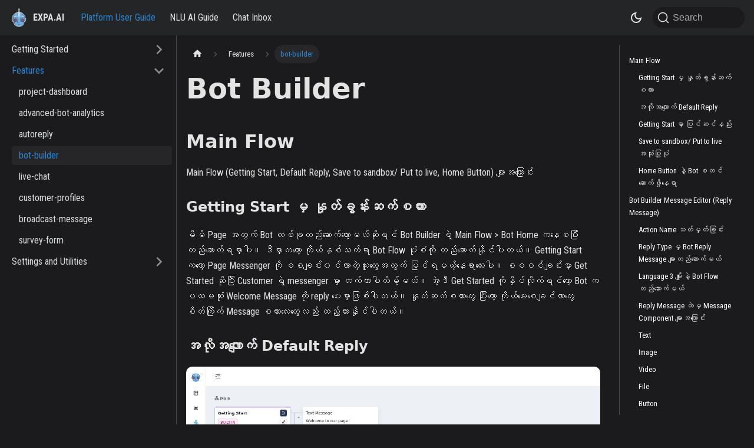

--- FILE ---
content_type: text/html
request_url: https://docs.expa.ai/user-guide/features/bot-builder/
body_size: 13729
content:
<!doctype html>
<html lang="en" dir="ltr" class="docs-wrapper docs-doc-page docs-version-current plugin-docs plugin-id-default docs-doc-id-user-guide/features/bot-builder">
<head>
<meta charset="UTF-8">
<meta name="generator" content="Docusaurus v2.4.1">
<title data-rh="true">bot-builder | EXPA.AI</title><meta data-rh="true" name="viewport" content="width=device-width,initial-scale=1"><meta data-rh="true" name="twitter:card" content="summary_large_image"><meta data-rh="true" property="og:image" content="https://docs.expa.ai/img/docusaurus-social-card.jpg"><meta data-rh="true" name="twitter:image" content="https://docs.expa.ai/img/docusaurus-social-card.jpg"><meta data-rh="true" property="og:url" content="https://docs.expa.ai/user-guide/features/bot-builder"><meta data-rh="true" name="docusaurus_locale" content="en"><meta data-rh="true" name="docsearch:language" content="en"><meta data-rh="true" name="docusaurus_version" content="current"><meta data-rh="true" name="docusaurus_tag" content="docs-default-current"><meta data-rh="true" name="docsearch:version" content="current"><meta data-rh="true" name="docsearch:docusaurus_tag" content="docs-default-current"><meta data-rh="true" property="og:title" content="bot-builder | EXPA.AI"><meta data-rh="true" name="description" content="Main Flow"><meta data-rh="true" property="og:description" content="Main Flow"><link data-rh="true" rel="icon" href="/img/expa-favico.ico"><link data-rh="true" rel="canonical" href="https://docs.expa.ai/user-guide/features/bot-builder"><link data-rh="true" rel="alternate" href="https://docs.expa.ai/user-guide/features/bot-builder" hreflang="en"><link data-rh="true" rel="alternate" href="https://docs.expa.ai/user-guide/features/bot-builder" hreflang="x-default"><link data-rh="true" rel="preconnect" href="https://4RETRB1AYA-dsn.algolia.net" crossorigin="anonymous"><link rel="search" type="application/opensearchdescription+xml" title="EXPA.AI" href="/opensearch.xml"><link rel="stylesheet" href="/assets/css/styles.bf8f182f.css">
<link rel="preload" href="/assets/js/runtime~main.2b331051.js" as="script">
<link rel="preload" href="/assets/js/main.335b2d4b.js" as="script">
</head>
<body class="navigation-with-keyboard">
<script>!function(){function t(t){document.documentElement.setAttribute("data-theme",t)}var e=function(){var t=null;try{t=new URLSearchParams(window.location.search).get("docusaurus-theme")}catch(t){}return t}()||function(){var t=null;try{t=localStorage.getItem("theme")}catch(t){}return t}();t(null!==e?e:"dark")}()</script><div id="__docusaurus">
<div role="region" aria-label="Skip to main content"><a class="skipToContent_fXgn" href="#__docusaurus_skipToContent_fallback">Skip to main content</a></div><nav aria-label="Main" class="navbar navbar--fixed-top"><div class="navbar__inner"><div class="navbar__items"><button aria-label="Toggle navigation bar" aria-expanded="false" class="navbar__toggle clean-btn" type="button"><svg width="30" height="30" viewBox="0 0 30 30" aria-hidden="true"><path stroke="currentColor" stroke-linecap="round" stroke-miterlimit="10" stroke-width="2" d="M4 7h22M4 15h22M4 23h22"></path></svg></button><a class="navbar__brand" href="/"><div class="navbar__logo"><img src="/img/expa-logo.png" alt="EXPA Logo" class="themedImage_ToTc themedImage--light_HNdA"><img src="/img/expa-logo.png" alt="EXPA Logo" class="themedImage_ToTc themedImage--dark_i4oU"></div><b class="navbar__title text--truncate">EXPA.AI</b></a><a aria-current="page" class="navbar__item navbar__link navbar__link--active" href="/">Platform User Guide</a><a class="navbar__item navbar__link" href="/ai-guide/smartreply">NLU AI Guide</a><a class="navbar__item navbar__link" href="/live-chat/intro">Chat Inbox</a></div><div class="navbar__items navbar__items--right"><div class="toggle_vylO colorModeToggle_DEke"><button class="clean-btn toggleButton_gllP toggleButtonDisabled_aARS" type="button" disabled="" title="Switch between dark and light mode (currently dark mode)" aria-label="Switch between dark and light mode (currently dark mode)" aria-live="polite"><svg viewBox="0 0 24 24" width="24" height="24" class="lightToggleIcon_pyhR"><path fill="currentColor" d="M12,9c1.65,0,3,1.35,3,3s-1.35,3-3,3s-3-1.35-3-3S10.35,9,12,9 M12,7c-2.76,0-5,2.24-5,5s2.24,5,5,5s5-2.24,5-5 S14.76,7,12,7L12,7z M2,13l2,0c0.55,0,1-0.45,1-1s-0.45-1-1-1l-2,0c-0.55,0-1,0.45-1,1S1.45,13,2,13z M20,13l2,0c0.55,0,1-0.45,1-1 s-0.45-1-1-1l-2,0c-0.55,0-1,0.45-1,1S19.45,13,20,13z M11,2v2c0,0.55,0.45,1,1,1s1-0.45,1-1V2c0-0.55-0.45-1-1-1S11,1.45,11,2z M11,20v2c0,0.55,0.45,1,1,1s1-0.45,1-1v-2c0-0.55-0.45-1-1-1C11.45,19,11,19.45,11,20z M5.99,4.58c-0.39-0.39-1.03-0.39-1.41,0 c-0.39,0.39-0.39,1.03,0,1.41l1.06,1.06c0.39,0.39,1.03,0.39,1.41,0s0.39-1.03,0-1.41L5.99,4.58z M18.36,16.95 c-0.39-0.39-1.03-0.39-1.41,0c-0.39,0.39-0.39,1.03,0,1.41l1.06,1.06c0.39,0.39,1.03,0.39,1.41,0c0.39-0.39,0.39-1.03,0-1.41 L18.36,16.95z M19.42,5.99c0.39-0.39,0.39-1.03,0-1.41c-0.39-0.39-1.03-0.39-1.41,0l-1.06,1.06c-0.39,0.39-0.39,1.03,0,1.41 s1.03,0.39,1.41,0L19.42,5.99z M7.05,18.36c0.39-0.39,0.39-1.03,0-1.41c-0.39-0.39-1.03-0.39-1.41,0l-1.06,1.06 c-0.39,0.39-0.39,1.03,0,1.41s1.03,0.39,1.41,0L7.05,18.36z"></path></svg><svg viewBox="0 0 24 24" width="24" height="24" class="darkToggleIcon_wfgR"><path fill="currentColor" d="M9.37,5.51C9.19,6.15,9.1,6.82,9.1,7.5c0,4.08,3.32,7.4,7.4,7.4c0.68,0,1.35-0.09,1.99-0.27C17.45,17.19,14.93,19,12,19 c-3.86,0-7-3.14-7-7C5,9.07,6.81,6.55,9.37,5.51z M12,3c-4.97,0-9,4.03-9,9s4.03,9,9,9s9-4.03,9-9c0-0.46-0.04-0.92-0.1-1.36 c-0.98,1.37-2.58,2.26-4.4,2.26c-2.98,0-5.4-2.42-5.4-5.4c0-1.81,0.89-3.42,2.26-4.4C12.92,3.04,12.46,3,12,3L12,3z"></path></svg></button></div><div class="searchBox_ZlJk"><button type="button" class="DocSearch DocSearch-Button" aria-label="Search"><span class="DocSearch-Button-Container"><svg width="20" height="20" class="DocSearch-Search-Icon" viewBox="0 0 20 20"><path d="M14.386 14.386l4.0877 4.0877-4.0877-4.0877c-2.9418 2.9419-7.7115 2.9419-10.6533 0-2.9419-2.9418-2.9419-7.7115 0-10.6533 2.9418-2.9419 7.7115-2.9419 10.6533 0 2.9419 2.9418 2.9419 7.7115 0 10.6533z" stroke="currentColor" fill="none" fill-rule="evenodd" stroke-linecap="round" stroke-linejoin="round"></path></svg><span class="DocSearch-Button-Placeholder">Search</span></span><span class="DocSearch-Button-Keys"></span></button></div></div></div><div role="presentation" class="navbar-sidebar__backdrop"></div></nav><div id="__docusaurus_skipToContent_fallback" class="main-wrapper mainWrapper_z2l0 docsWrapper_BCFX"><button aria-label="Scroll back to top" class="clean-btn theme-back-to-top-button backToTopButton_sjWU" type="button"></button><div class="docPage__5DB"><aside class="theme-doc-sidebar-container docSidebarContainer_b6E3"><div class="sidebarViewport_Xe31"><div class="sidebar_njMd"><nav aria-label="Docs sidebar" class="menu thin-scrollbar menu_SIkG"><ul class="theme-doc-sidebar-menu menu__list"><li class="theme-doc-sidebar-item-category theme-doc-sidebar-item-category-level-1 menu__list-item menu__list-item--collapsed"><div class="menu__list-item-collapsible"><a class="menu__link menu__link--sublist" aria-expanded="false" href="/category/getting-started">Getting Started</a><button aria-label="Toggle the collapsible sidebar category &#x27;Getting Started&#x27;" type="button" class="clean-btn menu__caret"></button></div></li><li class="theme-doc-sidebar-item-category theme-doc-sidebar-item-category-level-1 menu__list-item"><div class="menu__list-item-collapsible"><a class="menu__link menu__link--sublist menu__link--active" aria-expanded="true" href="/category/features">Features</a><button aria-label="Toggle the collapsible sidebar category &#x27;Features&#x27;" type="button" class="clean-btn menu__caret"></button></div><ul style="display:block;overflow:visible;height:auto" class="menu__list"><li class="theme-doc-sidebar-item-link theme-doc-sidebar-item-link-level-2 menu__list-item"><a class="menu__link" tabindex="0" href="/user-guide/features/project-dashboard">project-dashboard</a></li><li class="theme-doc-sidebar-item-link theme-doc-sidebar-item-link-level-2 menu__list-item"><a class="menu__link" tabindex="0" href="/user-guide/features/advanced-bot-analytics">advanced-bot-analytics</a></li><li class="theme-doc-sidebar-item-link theme-doc-sidebar-item-link-level-2 menu__list-item"><a class="menu__link" tabindex="0" href="/user-guide/features/autoreply">autoreply</a></li><li class="theme-doc-sidebar-item-link theme-doc-sidebar-item-link-level-2 menu__list-item"><a class="menu__link menu__link--active" aria-current="page" tabindex="0" href="/user-guide/features/bot-builder">bot-builder</a></li><li class="theme-doc-sidebar-item-link theme-doc-sidebar-item-link-level-2 menu__list-item"><a class="menu__link" tabindex="0" href="/user-guide/features/live-chat">live-chat</a></li><li class="theme-doc-sidebar-item-link theme-doc-sidebar-item-link-level-2 menu__list-item"><a class="menu__link" tabindex="0" href="/user-guide/features/customer-profiles">customer-profiles</a></li><li class="theme-doc-sidebar-item-link theme-doc-sidebar-item-link-level-2 menu__list-item"><a class="menu__link" tabindex="0" href="/user-guide/features/broadcast-message">broadcast-message</a></li><li class="theme-doc-sidebar-item-link theme-doc-sidebar-item-link-level-2 menu__list-item"><a class="menu__link" tabindex="0" href="/user-guide/features/survey-form">survey-form</a></li></ul></li><li class="theme-doc-sidebar-item-category theme-doc-sidebar-item-category-level-1 menu__list-item menu__list-item--collapsed"><div class="menu__list-item-collapsible"><a class="menu__link menu__link--sublist" aria-expanded="false" href="/category/settings-and-utilities">Settings and Utilities</a><button aria-label="Toggle the collapsible sidebar category &#x27;Settings and Utilities&#x27;" type="button" class="clean-btn menu__caret"></button></div></li></ul></nav></div></div></aside><main class="docMainContainer_gTbr"><div class="container padding-top--md padding-bottom--lg"><div class="row"><div class="col docItemCol_VOVn"><div class="docItemContainer_Djhp"><article><nav class="theme-doc-breadcrumbs breadcrumbsContainer_Z_bl" aria-label="Breadcrumbs"><ul class="breadcrumbs" itemscope="" itemtype="https://schema.org/BreadcrumbList"><li class="breadcrumbs__item"><a aria-label="Home page" class="breadcrumbs__link" href="/"><svg viewBox="0 0 24 24" class="breadcrumbHomeIcon_YNFT"><path d="M10 19v-5h4v5c0 .55.45 1 1 1h3c.55 0 1-.45 1-1v-7h1.7c.46 0 .68-.57.33-.87L12.67 3.6c-.38-.34-.96-.34-1.34 0l-8.36 7.53c-.34.3-.13.87.33.87H5v7c0 .55.45 1 1 1h3c.55 0 1-.45 1-1z" fill="currentColor"></path></svg></a></li><li itemscope="" itemprop="itemListElement" itemtype="https://schema.org/ListItem" class="breadcrumbs__item"><a class="breadcrumbs__link" itemprop="item" href="/category/features"><span itemprop="name">Features</span></a><meta itemprop="position" content="1"></li><li itemscope="" itemprop="itemListElement" itemtype="https://schema.org/ListItem" class="breadcrumbs__item breadcrumbs__item--active"><span class="breadcrumbs__link" itemprop="name">bot-builder</span><meta itemprop="position" content="2"></li></ul></nav><div class="tocCollapsible_ETCw theme-doc-toc-mobile tocMobile_ITEo"><button type="button" class="clean-btn tocCollapsibleButton_TO0P">On this page</button></div><div class="theme-doc-markdown markdown"><h1>Bot Builder</h1><h2 class="anchor anchorWithStickyNavbar_LWe7" id="main-flow">Main Flow<a href="#main-flow" class="hash-link" aria-label="Direct link to Main Flow" title="Direct link to Main Flow">​</a></h2><p>Main Flow (Getting Start, Default Reply, Save to sandbox/ Put to live, Home Button) များအကြောင်း</p><h3 class="anchor anchorWithStickyNavbar_LWe7" id="getting-start-မှ-နှုတ်ခွန်းဆက်စကား">Getting Start မှ နှုတ်ခွန်းဆက်စကား<a href="#getting-start-မှ-နှုတ်ခွန်းဆက်စကား" class="hash-link" aria-label="Direct link to Getting Start မှ နှုတ်ခွန်းဆက်စကား" title="Direct link to Getting Start မှ နှုတ်ခွန်းဆက်စကား">​</a></h3><p>မိမိ Page အတွက် Bot တစ်ခုတည်ဆောက်တော့မယ်ဆိုရင် Bot Builder ရဲ့ Main Flow &gt; Bot Home ကနေစပြီး တည်ဆောက်ရမှာပါ။ ဒီမှာကတော့ ကိုယ်နှစ်သက်ရာ Bot Flow ပုံစံကို တည်ဆောက်နိုင်ပါတယ်။ Getting Start ကတော့ Page Messenger ကို စစချင်း၀င်လာတဲ့သူတွေအတွက် မြင်ရမယ့်နေရာလေးပါ။ စစဝင်ချင်းမှာ Get Started ဆိုပြီး Customer ရဲ့ messenger မှာ တက်လာပါလိမ့်မယ်။ အဲ့ဒီ Get Started ကိုနှိပ်လိုက်ရင်တော့ Bot က ပထမဆုံး Welcome Message ကို reply ပေးမှာဖြစ်ပါတယ်။ နှုတ်ဆက်စကားတွေ ပြီးတော့ ကိုယ်မေးစေချင်တာတွေ စိတ်ကြိုက် Message စကားလေးတွေလည်း ထည့်ထားနိုင်ပါတယ်။</p><h3 class="anchor anchorWithStickyNavbar_LWe7" id="အလိုအလျောက်-default-reply">အလိုအလျောက် Default Reply<a href="#အလိုအလျောက်-default-reply" class="hash-link" aria-label="Direct link to အလိုအလျောက် Default Reply" title="Direct link to အလိုအလျောက် Default Reply">​</a></h3><p><img loading="lazy" alt="Bot Builder" src="/assets/images/bot-builder-cf774b435b0027a1797b8b7d4c147772.png" width="1366" height="768" class="img_ev3q"></p><p>Default Reply ကတော့ Message Box ထဲကို Textစာသား၊ Imageပုံ၊ emojiရုပ်ပြောင်လေးတွေ စတဲ့အရာလေးတွေ တစ်ခုခုပို့လိုက်တာနဲ့ ချက်ချင်း reply ပြန်ပေးမယ့်ပုံစံပါ။ Admin မအားတဲ့အခါမျိုးမှာ ခနစောင့်ဆိုင်းဖို့ Reply ပြန်တဲ့ Message မျိုးပဲဖြစ်ပါတယ်။ ဒါကြောင့် မိမိ ကြိုက်သလို ပြင်ဆင်ထားလို့ရပါမယ်။ တစ်ခုရှိတာက Facebook Page ဘက်က Default Reply ကို တော့ ဖြုတ်ထားဖို့လိုပါတယ်။ အကယ်၍ မဖြုတ်ထားခဲ့ဘူးဆိုရင်တော့ Bot နဲ့ Facebook Page ရဲ့ auto reply function တွေပေါင်းပြီး Default Reply နှစ်မျိုးစလုံးနှင့် ရှုပ်သွားပါလိမ့်မယ်။</p><p><img loading="lazy" alt="Bot Builder" src="/assets/images/bot-builder-2-6492640744b100e0ce833de48976ecfa.png" width="1366" height="768" class="img_ev3q"></p><p>Messenger မှာ Bot Flow (Button) အတိုင်း မနှိပ်ပဲ စာ တစ်ခုခု (သို့မဟုတ်) Emoji ပို့လိုက်တဲ့အခါ Bot က Auto Reply ပြန်မယ့် Default Reply ပုံစံကို အောက်ပါပုံထဲတွင် တွေ့နိုင်ပါတယ်။</p><p><img loading="lazy" alt="Default Reply" src="/assets/images/default-reply-caa393e5f26b742fd3073ea2b7cb1782.png" width="1004" height="713" class="img_ev3q"></p><h3 class="anchor anchorWithStickyNavbar_LWe7" id="getting-start-မှာ-ပြင်ဆင်နည်း">Getting Start မှာ ပြင်ဆင်နည်း<a href="#getting-start-မှာ-ပြင်ဆင်နည်း" class="hash-link" aria-label="Direct link to Getting Start မှာ ပြင်ဆင်နည်း" title="Direct link to Getting Start မှာ ပြင်ဆင်နည်း">​</a></h3><p>Messenger မှာ Get Started နှိပ်လိုက်တဲ့အခါ မြင်ရမယ့် Bot ပုံစံလေးကိုတော့ အောက်ကပုံအတိုင်းပေါ်မှာဖြစ်ပါတယ်။ အပေါ် Greetings Text နေရာမှာလည်း မိမိကြိုက်နှစ်သက်သလို စာသားထည့်သွင်းနိုင်ပါတယ်။ Getting Start နေရာမှာတော့ Greeting Message ထည့်ဖို့နဲ့ Language Option အတွက် စာသား ပြင်ဆင်ဖို့ပဲ လုပ်စေချင်ပါတယ်။ Bot Flow လေး စဆောက်ဖို့ဆိုရင်တော့ Bot Home ရဲ့ အောက်မှာ စဆောက်ပေးစေလိုပါတယ်။</p><p><img loading="lazy" alt="Bot Builder" src="/assets/images/bot-builder-3-8ec69590d3f12bf031432405d0e049b2.png" width="1366" height="768" class="img_ev3q"></p><p>Getting Start အောက်မှ “ Edit ” Buttonကိုနှိပ်ပြီးတဲ့အခါ Greetings Message ထည့်ဖို့ မြင်ရမယ့်ပုံစံလေးပဲ ဖြစ်ပါတယ်။</p><p><img loading="lazy" alt="Greeting Message" src="/assets/images/greeting-msg-855522832c1ef3d5d60beb4610591e29.png" width="420" height="767" class="img_ev3q"></p><p>အောက်ကပုံမှာတော့ User ဘက်က Messenger မှာ Get Started နှိပ်ရင် ပေါ်မယ့်ပုံစံလေးပါ။</p><p><img loading="lazy" alt="Get Started Reply" src="/assets/images/get-started-a31a81c87150d9b87102051b66ca99a3.jpg" width="1004" height="715" class="img_ev3q"></p><h3 class="anchor anchorWithStickyNavbar_LWe7" id="save-to-sandbox-put-to-live-အသုံးပြုပုံ">Save to sandbox/ Put to live အသုံးပြုပုံ<a href="#save-to-sandbox-put-to-live-အသုံးပြုပုံ" class="hash-link" aria-label="Direct link to Save to sandbox/ Put to live အသုံးပြုပုံ" title="Direct link to Save to sandbox/ Put to live အသုံးပြုပုံ">​</a></h3><p>Save to Sandbox ဆိုတဲ့ Function လေးက Bot တည်ဆောက်နေစဉ်မှာ စမ်းဖို့ အသုံးပြုနိုင်ပါတယ်။ စမ်းမယ်ဆိုရင် Messenger ကနေ ကိုယ့် Page ကို Send Message နှိပ်၊ @TestUserActivate ရိုက်၊ ပြီးရင် @Start ဆိုပြီး ရိုက်လိုက်ရုံနဲ့ လက်တွေ့ စမ်းကြည့်လို့ရမှာပါ။ အခုဆိုရင်တော့ Bot ကို Public လုပ်ဖို့မလိုဘဲ အဆင်ပြေမပြေ စိတ်ကြိုက်စမ်းသပ်နိုင်ပါပြီ။ စမ်းလို့ပီးပီ သေချာပီဆိုတော့မှ Put to live လုပ်တာပိုကောင်းပါတယ်။</p><p>Put to live ကတော့ Bot ကို Public လုပ်မယ်၊ အပြင်လူတွေကို စသုံးခိုင်းဖို့ အဆင်သင့်ဖြစ်ပြီဆို နှိပ်လိုက်ရုံပါပဲ။ အဆင်သင့်မဖြစ်သေးဘဲ Public လုပ်မိမှာစိုးလို့ warning ပေးတာလေးကို Sure နှိပ်လိုက်ရင် ရပါပြီ။</p><p><img loading="lazy" alt="Bot Builder" src="/assets/images/bot-builder-4-4d479f73f0073fe7c067ff169abefc4b.png" width="1366" height="768" class="img_ev3q"></p><h3 class="anchor anchorWithStickyNavbar_LWe7" id="home-button-နဲ့-bot-စတင်ဆောက်ဖို့နေရာ">Home Button နဲ့ Bot စတင်ဆောက်ဖို့နေရာ<a href="#home-button-နဲ့-bot-စတင်ဆောက်ဖို့နေရာ" class="hash-link" aria-label="Direct link to Home Button နဲ့ Bot စတင်ဆောက်ဖို့နေရာ" title="Direct link to Home Button နဲ့ Bot စတင်ဆောက်ဖို့နေရာ">​</a></h3><p>Home Button ဆိုတာကတော့ Messengerမှာ Get Started နှိပ်ပြီး Language ထဲက တခုကိုရွေးလိုက်တဲ့အခါ နောက်ထပ်ပေါ်လာမယ့်နေရာလေးပါ။</p><p>Get Start/Home နဲ့ Default Reply အောက်က ခဲတံပုံလေးကို နှိပ်လိုက်တာနဲ့ Action Editor ဆိုတဲ့ Bot ဆောက်ရမယ့် နေရာလေးကို ရောက်ပါမယ်။</p><p><img loading="lazy" alt="Bot Builder" src="/assets/images/bot-builder-5-e8cc2613ff172b554364d41b9d6414c3.png" width="1366" height="768" class="img_ev3q"></p><h2 class="anchor anchorWithStickyNavbar_LWe7" id="bot-builder-message-editor-reply-message">Bot Builder Message Editor (Reply Message)<a href="#bot-builder-message-editor-reply-message" class="hash-link" aria-label="Direct link to Bot Builder Message Editor (Reply Message)" title="Direct link to Bot Builder Message Editor (Reply Message)">​</a></h2><p>Home Button (BUILT-IN) ဆိုတာကတော့ Messenger မှာ ပါတဲ့ Home ဆိုတဲ့ခလုတ်လေးကို နှိပ်ရင်ပေါ်မယ့်နေရာလေးပါ။ Home Button ရဲ့ Action Editorကိုနှိပ်ပါက bot စတင်တည်ဆောက်ဖို့အတွက် Reply type ဆိုပြီးပေါ်လာတာတွေ့ရမှာပါ။</p><p><img loading="lazy" alt="Bot Builder" src="/assets/images/bot-builder-6-84224998a6017e18189e2cb991c06ff6.png" width="1366" height="768" class="img_ev3q"></p><h3 class="anchor anchorWithStickyNavbar_LWe7" id="action-name-သတ်မှတ်ခြင်း">Action Name သတ်မှတ်ခြင်း<a href="#action-name-သတ်မှတ်ခြင်း" class="hash-link" aria-label="Direct link to Action Name သတ်မှတ်ခြင်း" title="Direct link to Action Name သတ်မှတ်ခြင်း">​</a></h3><p>Action Name ဆိုတဲ့နေရာလေးကတော့ ခုပြင်ဆင်နေတဲ့ bot flow အတွက် ကိုယ်ကြိုက်နှစ်သက်သလို Action နာမည် တစ်ခု သတ်မှတ်ထားနိုင်မှာပါ။ နောက်ပိုင်းတွေမှာလည်း Reply Type ထဲက Forward Action ကို အသုံးပြု၍ Flow တစ်ခုနဲ့ တစ်ခုကို ပြန်လည်ချိတ်ဆက်ထားလို့ရနိုင်မှာဖြစ်ပါတယ်။</p><p><img loading="lazy" alt="Bot Builder" src="/assets/images/bot-builder-7-431e65c3a133a3faa25a77a035bedbe1.png" width="1366" height="768" class="img_ev3q"></p><h3 class="anchor anchorWithStickyNavbar_LWe7" id="reply-type-မှ-bot-reply-message-များတည်ဆောက်မယ်">Reply Type မှ Bot Reply Message များတည်ဆောက်မယ်<a href="#reply-type-မှ-bot-reply-message-များတည်ဆောက်မယ်" class="hash-link" aria-label="Direct link to Reply Type မှ Bot Reply Message များတည်ဆောက်မယ်" title="Direct link to Reply Type မှ Bot Reply Message များတည်ဆောက်မယ်">​</a></h3><p>Reply Type ထဲမှာတော့ Bot ဆောက်တဲ့နေရာမှာ အသုံးအများဆုံးဖြစ်တဲ့ Reply Message, Open Website, Phone call, Retrieve Location (Beta), Forward Action, Survey Module စတဲ့ အရာလေးတွေပါဝင်မှာပဲဖြစ်ပါတယ်။ သူတို့ရဲ့ အသုံး၀င်ပုံကိုအောက်မှာရှင်းပြပေးထားပါတယ်။</p><p><img loading="lazy" alt="Reply Type" src="/assets/images/reply-type-207373790e8b2669459906cec07a26d9.png" width="1366" height="768" class="img_ev3q"></p><h3 class="anchor anchorWithStickyNavbar_LWe7" id="language-3-မျိုးနဲ့-bot-flow-တည်ဆောက်မယ်">Language 3 မျိုးနဲ့ Bot Flow တည်ဆောက်မယ်<a href="#language-3-မျိုးနဲ့-bot-flow-တည်ဆောက်မယ်" class="hash-link" aria-label="Direct link to Language 3 မျိုးနဲ့ Bot Flow တည်ဆောက်မယ်" title="Direct link to Language 3 မျိုးနဲ့ Bot Flow တည်ဆောက်မယ်">​</a></h3><p>Action Editor ရဲ့ Language မှာတော့ Zawgyi, Unicode, English ဆိုပြီး ဘာသာစကား 3 မျိုးစာထည့်သွင်းထားနိုင်မှာဖြစ်ပါတယ်။</p><p>Bot Flow တည်ဆောက်နေစဥ် Unicode မှာထည့်သွင်းသမျှစာတွေကို Zawgyi အဖြစ် Auto Translate လုပ်ပေးမှာပါ။ English ဘက်ကတော့ သတ်သတ်ထပ်မံထည့်သွင်းပေးရမယ့် အပိုင်းပဲ ဖြစ်ပါတယ်။</p><p><img loading="lazy" alt="Languages" src="/assets/images/languages-c0bbf6a738bca2561b2e3945661345df.png" width="1366" height="768" class="img_ev3q"></p><h3 class="anchor anchorWithStickyNavbar_LWe7" id="reply-message-ထဲမှ-message-component-များအကြောင်း">Reply Message ထဲမှ Message Component များအကြောင်း<a href="#reply-message-ထဲမှ-message-component-များအကြောင်း" class="hash-link" aria-label="Direct link to Reply Message ထဲမှ Message Component များအကြောင်း" title="Direct link to Reply Message ထဲမှ Message Component များအကြောင်း">​</a></h3><p>Reply Type ထဲမှ Reply message မှာတော့ Text, Image, Audio, Video, File, Button, Carousel, One Time Noti နဲ့ Quick Reply ဆိုပြီး Bot ဆောက်တဲ့အခါ အသုံး၀င်မယ့် Message Component လေးတွေရှိနေပါမယ်။</p><p><img loading="lazy" alt="Message Components" src="/assets/images/msg-components-879c799e1f650143e1f59b96d497cade.png" width="1366" height="768" class="img_ev3q"></p><h3 class="anchor anchorWithStickyNavbar_LWe7" id="text">Text<a href="#text" class="hash-link" aria-label="Direct link to Text" title="Direct link to Text">​</a></h3><p>Text မှာတော့ စာလုံးရေ (၂ဝဝဝ)အထိ ရေးလို့ရပါတယ်။ စာလုံးတွေက Messenger ဘက်မှာ သွားပေါ်တဲ့အခါ Customerတွေဖတ်ရအဆင်ပြေအောင် စာအရမ်းမရှည်တာမျိုးဆို ပိုကောင်းပါတယ်။ နောက်အဆင့်တွေကို လင့်ချိတ်ပြီး ရည်ရွယ်ချက်ရောက်အောင် တစ်ဆင့်ချင်းဆွဲခေါ်တာက ပိုပြီးအဆင်ပြေစေပါတယ်။ အောက်မှာတော့ Messenger မှာပေါ်မယ့် ပုံစံကို ပြပေးထားပါတယ်။</p><p><img loading="lazy" alt="Text Message Components" src="/assets/images/text-component-84206dda8b54f18987369620ea10c754.png" width="1366" height="768" class="img_ev3q"></p><p><img loading="lazy" alt="Text Message Components" src="/assets/images/text-component-preview-977a6371cbfc443aa3b2e96e289cbdd0.png" width="1004" height="714" class="img_ev3q"></p><h3 class="anchor anchorWithStickyNavbar_LWe7" id="image">Image<a href="#image" class="hash-link" aria-label="Direct link to Image" title="Direct link to Image">​</a></h3><p>Image မှာတော့ JPEG/ PNG စတဲ့ format ဖြင့် ပုံလေးတွေ ထည့်လို့ရပါမယ်။ ပုံထည့်တဲ့နေရာ သေချာသတိထားရမယ့်အချက်တစ်ခု ရှိပါတယ်။ upload လုပ်ပြီး ပုံထည့်မယ်ဆိုရင် ကိစ္စမရှိပေမယ့် image address ထည့်သုံးမယ်ဆိုရင် https:// နဲ့စထားတယ်ဆိုတာ သေချာနေဖို့ပါပဲ။ တစ်ခါတစ်လေမှာ data//image ဆိုပြီး ဖြစ်နေတဲ့အခါ Bot တက်မလာတာမျိုးတွေ ဖြစ်တတ်ပါတယ်။ Bot မှာ စာတွေချည်းထည့်တာထက်စာရင် ပုံလေးနဲ့ဆိုရင် ပိုဆွဲဆောင်မှုရှိပါတယ်။ Text နဲ့ image တွဲသုံးသင့်တဲ့နေရာတွေရှိသလို၊ Text only ပဲထားသင့်တဲ့ နေရာတွေရှိပါတယ်။ ကိုယ့်ရည်ရွယ်ချက်ပေါ်မူတည်ပြီး အဆင်ပြေသလို သုံးလို့ရနိုင်ပါတယ်။</p><p><img loading="lazy" alt="Image Message Components" src="/assets/images/img-component-b0124b2a3f611756495b45b86eed03bb.png" width="1366" height="768" class="img_ev3q"></p><p><img loading="lazy" alt="Text Message Components" src="/assets/images/img-component-preview-be00e1526549ce2a5c95c546ad4d3218.png" width="1004" height="714" class="img_ev3q"></p><h3 class="anchor anchorWithStickyNavbar_LWe7" id="video">Video<a href="#video" class="hash-link" aria-label="Direct link to Video" title="Direct link to Video">​</a></h3><p>Video မှာတော့ Video Clip လေးတွေ ကို Image လိုပဲ Upload နဲ့ Link မှတဆင့် ထည့်လို့ရပါမယ်။ Messenger မှာသုံးမှာမို့ သိပ်မရှည်တဲ့ video ဖြစ်ရင် အကောင်းဆုံးပါပဲ။ ကိုယ့်ရည်ရွယ်ချက်ပေါ် မူတည်ပြီး အမျိုးမျိုးသုံးလို့ရပါတယ်။ ကိုယ့်ထုတ်ကုန်အကြောင်းရှင်းပြတာလေးတွေကို စာနဲ့ပဲပြမယ့်အစား Video Clip အလန်းလေးနဲ့ပြနိုင်ရင်တော့ ပိုပြီး စိတ်ဝင်စားမှုရစေပါလိမ့်မယ်။</p><p><img loading="lazy" alt="Video Message Components" src="/assets/images/video-component-5fba51329b532875ef41975d3b2d56fa.png" width="1366" height="768" class="img_ev3q"></p><h3 class="anchor anchorWithStickyNavbar_LWe7" id="file">File<a href="#file" class="hash-link" aria-label="Direct link to File" title="Direct link to File">​</a></h3><p>File ကိုထည့်သ္ငင်းအသုံးပြုမယ်ဆိုရင် မိမိအသုံးပြုလိုတဲ့ file link ထည့်ထားနိုင်သလို upload သင်္ကေတ မြှားကိုနှိပ်၍လည်း File Manager ထဲမှရွေးချယ် အသုံးပြုနိုင်ပါတယ်။ File Manager ထဲသို့ file များသိမ်းဆည်းပုံကိုလည်း Utilities ထဲက File Manager Module အောက်မှာ အသေးစိတ်ရှင်းပြပေးမှာပဲဖြစ်ပါတယ်။</p><p><img loading="lazy" alt="File Message Components" src="/assets/images/file-component-ccfd5b3661c3636e5128510a8911d5c1.png" width="1366" height="768" class="img_ev3q"></p><p><img loading="lazy" alt="File Message Components" src="/assets/images/file-component-2-48cf09f170eec6e186bf9dfd3cb3489e.png" width="1366" height="768" class="img_ev3q"></p><h3 class="anchor anchorWithStickyNavbar_LWe7" id="button">Button<a href="#button" class="hash-link" aria-label="Direct link to Button" title="Direct link to Button">​</a></h3><p>Button ကတော့ ကိုယ့် Page မှာ လာပြောတဲ့ user တွေကို website link, phone call, survey form, location map စတဲ့Actionတွေထဲက တစ်ခုခုကိုနှိပ်စေချင်တဲ့အခါ သုံးနိုင်ပါတယ်။ Facebook ရဲ့ Policy အရ Button အနည်းဆုံး တစ်ခုမှ အများဆုံး သုံးခုအထိထားရှိလို့ရပါတယ်။ Chatbot တွေမှာ တွေ့နေရတဲ့ ‘ဖုန်းခေါ်ပါ’ ဆိုတာကို နှိပ်လိုက်တာနဲ့ ဖုန်းခေါ်တဲ့အထဲရောက်သွားတာမျိုးတွေက ဒီ Button ကို သုံးပြီး လုပ်ထားတာမျိုးတွေပါ။ အဲ့ဒါမျိုးကိုတော့ Call to action ထည့်ချင်တဲ့အခါ အဓိကသုံးလေ့ရှိပါတယ်။ Website Link, Phone call , Forward Action , Survey Form တို့လည်း အလားတူ ထည့်သွင်းအသုံးပြုလို့ရပါတယ်။</p><p><img loading="lazy" alt="Button Message Components" src="/assets/images/btn-component-5dc329f2fc0f5551e1bd0823e5d5bc58.png" width="1366" height="768" class="img_ev3q"></p><p><img loading="lazy" alt="Button Message Components" src="/assets/images/btn-component-preview-208d605f335bcdfb5b6a004b5e2874da.png" width="1002" height="714" class="img_ev3q"></p><h3 class="anchor anchorWithStickyNavbar_LWe7" id="carousel">Carousel<a href="#carousel" class="hash-link" aria-label="Direct link to Carousel" title="Direct link to Carousel">​</a></h3><p>Carousel ကတော့ ဘေးကို ရွေ့ကြည့်လို့ရမယ့် ပုံကတ်လေးတွေ ထည့်တာမျိုးပါ။ ပုံနှင့်စာခေါင်းစဉ် တွဲရက်ဖော်ပြနိုင်ပြီး အောက်တွင် မိမိ Click နှိပ်လိုသည့် Button တစ်ခု မှ သုံးခုအထိ ထားရှိပေးထားပါတယ်။ Cardအရေအတွက် အကန့်အသတ်မရှိသုံးရန် “ +Card ” ကိုနှိပ်ပြီး ထပ်တိုး အသုံးပြုနိုင်ပါတယ်။ Card တစ်ခုအတွက် လိုအပ်သည့် ပုံတစ်ပုံ ၊ စာခေါင်းစဉ်တစ်ခုနှင့် Button တစ်ခုမဖြစ်မနေပါရှိဖို့တော့လိုပါတယ်။ Carousel ကို မိမိ Product/Service များအား စုစည်းပြသဖို့ နေရာမှာအသုံးပြုရပါတယ်။ Carousel သုံးပြီး ကိုယ့် Product/Service ကို အသေးစိတ်ရှင်းပြတာမျိုး၊ ဒါမှမဟုတ် Call to action နဲ့တွဲပြီး Lead ယူတာမျိုးတွေအတွက်လည်း အသုံးပြုလို့ရနိုင်ပါတယ်။</p><p><img loading="lazy" alt="Carousel Message Components" src="/assets/images/carousel-component-0d0e070f407d9efdd2165e36ba12f8f3.png" width="1366" height="768" class="img_ev3q"></p><p><img loading="lazy" alt="Carousel Message Components" src="/assets/images/carousel-component-2-6ce68ba5c1d71f37600f4eac021c2717.png" width="1366" height="768" class="img_ev3q"></p><h3 class="anchor anchorWithStickyNavbar_LWe7" id="one-time-noti-အသုံးပြုပြီး-broadcast-ပို့မယ်">One-Time Noti အသုံးပြုပြီး Broadcast ပို့မယ်<a href="#one-time-noti-အသုံးပြုပြီး-broadcast-ပို့မယ်" class="hash-link" aria-label="Direct link to One-Time Noti အသုံးပြုပြီး Broadcast ပို့မယ်" title="Direct link to One-Time Noti အသုံးပြုပြီး Broadcast ပို့မယ်">​</a></h3><p>One Time Noti အသုံးမပြုခင် ပထမဆုံး မိမိ Page ရဲ့ Settings &gt; Advanced Messaging &gt; Requested Features မှာ One-Time Notification ဘေးက Request ခလုတ်လေးနှိပ်ပြီး Facebook ဘက်က Permission တောင်းဖို့လိုပါမယ်။</p><p><img loading="lazy" alt="One-Time Noti" src="/assets/images/one-time-noti-5cb19efa143d955960001341a5aabc63.png" width="697" height="489" class="img_ev3q"></p><p>One-Time Notification ဘေးမှာ အမှန်ခြစ်ပေါ်ရင်တော့ ကျွန်တော်တို့ စပြီး Broadcast အတွက် Flow ကို ဆောက်လို့ရပြီပဲဖြစ်ပါတယ်။</p><p>Broadcast Message လက်ခံမယ့် User တွေအတွက် Bot Builder ထဲက One-Time Noti ခလုတ်ကို အသုံးပြုပြီး Flow အသစ်တစ်ခုထပ်တည်ဆောက်ပေးရပါမယ်။ Bot Home ရဲ့ စစတက်ချင်းနေရာ သို့မဟုတ် မိမိ ထားစေလိုတဲ့ flow နေရာအတိအကျမှာ One Time Noti ခလုတ်တည်ဆောက်နိုင်မှာပါ။</p><p><img loading="lazy" alt="One-Time Noti" src="/assets/images/one-time-noti-2-864aa0853e70c4cb486bf23440dd7ee6.png" width="1366" height="768" class="img_ev3q"></p><p>Facebook မှ ပြောင်းလဲလိုက်တဲ့ Policy အရ Bot Flow မှ “Notify Me” ခလုတ်ကို နှိပ်ထားတဲ့ User တွေကိုသာ One-Time Broadcast ပို့လို့ရမှာပဲဖြစ်ပါတယ်။ ဒီနေရာမှာ “Notify Me” button ကို User တွေ ကျော်မသွားအောင် Content အနေနဲ့ Text စာလုံးရေ 65 လုံးအထိ ထည့်ပေးထားနိုင်ပါတယ် ။ Notify Me ခလုတ်နှိပ်ပြီးပါက Nofity Me ရယူပြီးဖြစ်ကြောင်းအသိပေးစာလည်း ထည့်သွင်းထားပေးဖို့လိုပါတယ်။</p><p><img loading="lazy" alt="One-Time Noti" src="/assets/images/one-time-noti-3-a004b4d917c585dc3f535a2bb48a4c27.png" width="1362" height="459" class="img_ev3q"></p><h3 class="anchor anchorWithStickyNavbar_LWe7" id="quick-reply">Quick Reply<a href="#quick-reply" class="hash-link" aria-label="Direct link to Quick Reply" title="Direct link to Quick Reply">​</a></h3><p>Quick Reply ကတော့ Button လိုမျိုး ဆင်တူပါတယ်။ Chatbot ရဲ့ စာများ ပုံများ နှင့် Card များအောက်ဆုံးမှာ Button လိုမျိုး ဖော်ပြပေးမှာဖြစ်ပြီး အများဆုံး 11 ခုထိ ထည့်သွင်း အသုံးပြု နိုင်ပါတယ်။ Home/ Menu, Back စတဲ့ ခလုတ် တွေ ထည့်ရာမှာအသုံးဝင်ပါတယ်။</p><p><img loading="lazy" alt="Quick Reply Components" src="/assets/images/quick-reply-87cd242bd8af89b8e4b9aa7bd3475c2b.png" width="1366" height="768" class="img_ev3q"></p><p><img loading="lazy" alt="Quick Reply Components" src="/assets/images/quick-reply-preview-92c667e269543486b58f1be58e1236a6.png" width="1002" height="712" class="img_ev3q"></p><h3 class="anchor anchorWithStickyNavbar_LWe7" id="reply-type-မှ-open-website-အသုံးပြုခြင်း">Reply Type မှ Open Website အသုံးပြုခြင်း<a href="#reply-type-မှ-open-website-အသုံးပြုခြင်း" class="hash-link" aria-label="Direct link to Reply Type မှ Open Website အသုံးပြုခြင်း" title="Direct link to Reply Type မှ Open Website အသုံးပြုခြင်း">​</a></h3><p>မိမိ ဖော်ပြလိုတဲ့ URL Link ကိုထည့်ထားလို့ရမှာပဲဖြစ်ပါတယ်။ Website ထည့်တဲ့နေရာမှာ Link အစလေးကိုတော့ https:// နဲ့ စပေး စေချင်ပါတယ်။ ဘာကြောင့်လဲဆိုတော့ တစ်ခါတစ်လေမှာ bot မတက်တာလေးတွေ ကြုံရတာမျိုး ရှိတက်လို့ပါ။ ဒီအချက်လေးကိုတော့ သတိလေးထားပြီး လုပ်ဆောင်စေချင်ပါတယ်။</p><p>Webview Height မှာတော့ Messenger ကနေ Web link နှိပ်လိုက်တဲ့အခါတက်လာမယ့် ပုံစံကို Compact, Tall, Full Screen စသည်ဖြင့် စိတ်ကြိုက်ရွေးချယ်ထားနိုင်မှာပဲ ဖြစ်ပါတယ်။</p><p><img loading="lazy" alt="Opne Website" src="/assets/images/open-website-3443087b546cfc1481e542572a7bca61.png" width="420" height="768" class="img_ev3q"></p><h3 class="anchor anchorWithStickyNavbar_LWe7" id="reply-type-မှ-phone-call-အသုံးပြုခြင်း">Reply Type မှ Phone Call အသုံးပြုခြင်း<a href="#reply-type-မှ-phone-call-အသုံးပြုခြင်း" class="hash-link" aria-label="Direct link to Reply Type မှ Phone Call အသုံးပြုခြင်း" title="Direct link to Reply Type မှ Phone Call အသုံးပြုခြင်း">​</a></h3><p>Phone Call မှာဆိုရင်တော့ အလွယ်တကူပဲ ရှေ့မှာ +959 လေးခံပြီး ဖုန်းနံပါတ်ထည့်ထားပေးရုံပါပဲ။</p><p><img loading="lazy" alt="Phone Call Reply Type" src="/assets/images/phone-call-49ef6d2024a25e2761d14a010dfc1396.png" width="420" height="767" class="img_ev3q"></p><img loading="lazy" src="/img/expa-user-manual/page-5/phone-call-preview.jpg" width="300" alt="Phone Call Reply Type" class="img_ev3q"><p>User ဘက်က Phone နံပါတ်ထည့်ထားတဲ့ Button ကိုနှိပ်လိုက်တာနဲ့Phone Dial ထဲတန်းရောက်ပီးသားဖြစ်သွားပါလိမ့်မယ်။</p><h3 class="anchor anchorWithStickyNavbar_LWe7" id="reply-type-မှ-forward-action-အသုံး၀င်ပုံ">Reply Type မှ Forward Action အသုံး၀င်ပုံ<a href="#reply-type-မှ-forward-action-အသုံး၀င်ပုံ" class="hash-link" aria-label="Direct link to Reply Type မှ Forward Action အသုံး၀င်ပုံ" title="Direct link to Reply Type မှ Forward Action အသုံး၀င်ပုံ">​</a></h3><p><img loading="lazy" alt="Forward Action" src="/assets/images/forward-action-485fdaf628f8e85503929d4a60514c96.png" width="544" height="514" class="img_ev3q"></p><p>Forward Action မှာတော့ အပေါ်က Action Nameသတ်မှတ်ခြင်း မှာညွှန်းခဲ့သလို Save ထားခဲ့တဲ့ Action Name တွေကို ရွေးချယ်ပီး ချိတ်ပေးရမှာပါ။ Button တွေနဲ့ Quick Reply တွေကို သုံးပြီး အရင်ဆောက်ထားပြီးသား Bot Flow တစ်ခုကို ပြန်လည်ရည်ညွှန်းချင်တဲ့အခါ (ဥပမာ Back To Home, Back To Menu တို့လို အပေါ်က/အစက Menu တခုခုကိုပြန်ပြချင်ပါက) Forward Action မှတဆင့် ပြန်လည်ချိတ်ဆက်အသုံးပြုနိုင်မှာပဲဖြစ်ပါတယ်။</p><h3 class="anchor anchorWithStickyNavbar_LWe7" id="reply-type-မှ-survey-module-နှင့်ချိတ်ဆက်အသုံးပြုခြင်း">Reply Type မှ Survey Module နှင့်ချိတ်ဆက်အသုံးပြုခြင်း<a href="#reply-type-မှ-survey-module-နှင့်ချိတ်ဆက်အသုံးပြုခြင်း" class="hash-link" aria-label="Direct link to Reply Type မှ Survey Module နှင့်ချိတ်ဆက်အသုံးပြုခြင်း" title="Direct link to Reply Type မှ Survey Module နှင့်ချိတ်ဆက်အသုံးပြုခြင်း">​</a></h3><p>Survey Form တည်ဆောက်ထားပြီးပါက ပေးခဲ့တဲ့ Form Name တွေကို Reply Type ထဲက Survey Module အောက်မှာ Choose Survey Form နှိပ်လိုက်တာနဲ့ ရွေးချယ်နိုင်မှာပဲဖြစ်ပါတယ်။ Bot Flow ထဲက ခလုတ်တွေဖြစ်တဲ့ Carousel နဲ့ Button တွေမှာ Survey Form ကိုထည့်သွင်းအသုံးပြုလို့ရနိုင်ပါတယ်။ Quick reply မှာတော့ Survey Form ကို အသုံးပြုနိုင်မှာမဟုတ်ပါဖူး။</p><p><img loading="lazy" alt="Survey Module" src="/assets/images/survey-module-959633f24b3e8dcbb6a5258cff2b6ac3.png" width="1366" height="768" class="img_ev3q"></p><p><img loading="lazy" alt="Survey Form" src="/assets/images/survey-form-42af7bf211e49b3bca5b5bad94f9af97.png" width="1366" height="768" class="img_ev3q"></p><p>User ဘက်က နှိပ်လိုက်တဲ့အခါ မြင်ရမယ့် ပုံစံလေးကို ဖော်ပြပေးထားပါတယ်။ Bot Flow မှာထည့်ထားတဲ့ Form Button ကိုနှိပ်လိုက်တာနဲ့ တည်ဆောက်ထားတဲ့ Survey Form ထဲရောက်သွားမှာဖြစ်ပါတယ်။</p><h2 class="anchor anchorWithStickyNavbar_LWe7" id="bot-builder-မှ-advanced-settings-အသုံးဝင်ပုံများ">Bot Builder မှ Advanced Settings အသုံးဝင်ပုံများ<a href="#bot-builder-မှ-advanced-settings-အသုံးဝင်ပုံများ" class="hash-link" aria-label="Direct link to Bot Builder မှ Advanced Settings အသုံးဝင်ပုံများ" title="Direct link to Bot Builder မှ Advanced Settings အသုံးဝင်ပုံများ">​</a></h2><p>Automatic labeling မှာဆိုရင် အခု Botflow ကို click သွားတဲ့ Customer များအား Auto Label တပ်ပေးတာ သို့မဟုတ် ရှိနေပီးသား Auto Label များကို ဖြုတ်ပေးစေတာတွေ ကြိုစီမံထားလို့ရပါတယ်။ Auto Label များထည့်ပေးခြင်းအားဖြင့် နောက်ပိုင်းတွင် ယခုBotflowနေရာလေးကို Click သွားတဲ့ Customer တွေကိုပဲ သီးသန့် Filter search ချင်တဲ့အခါ အချိန်မြန်ဆန်စေမှာပါ။</p><p><img loading="lazy" alt="Automatic Labeling" src="/assets/images/auto-labeling-ed4e3dbaa5107f644e52cb2fdd8ff1fb.png" width="1366" height="768" class="img_ev3q"></p><h3 class="anchor anchorWithStickyNavbar_LWe7" id="referral-and-code">Referral and Code<a href="#referral-and-code" class="hash-link" aria-label="Direct link to Referral and Code" title="Direct link to Referral and Code">​</a></h3><p><strong>Ads campaign</strong> တွေ မှာ Message conversation ကိုရွေးပြီး campaign run တဲ့အခါ page Message box ကို chatbot တစ်ခါတည်းချိတ်ထားနိုင်မှာဖြစ်ပါတယ်။ Ads က Send message ခလုတ်မှာ bot ချိတ်ဖို့အတွက် ads payload link ကို copy ယူပီး <strong>Ads manager &gt; send action</strong> မှာ အသုံးပြုနိုင်ပါတယ်။</p><p><img loading="lazy" alt="Referral and Code" src="/assets/images/referral-code-612a1dfaefc428e4575fee0b4354f539.png" width="1366" height="768" class="img_ev3q"></p><h3 class="anchor anchorWithStickyNavbar_LWe7" id="get-links-and-qr-codes">Get Links and QR Codes<a href="#get-links-and-qr-codes" class="hash-link" aria-label="Direct link to Get Links and QR Codes" title="Direct link to Get Links and QR Codes">​</a></h3><p>အခုမြင်နေရတဲ့ (About Us) Botflow နေရာလေး အတွက် QRသီးသန့် ထုတ်လို့ အဆင်ပြေမယ့် နေရာပဲဖြစ်ပါတယ်။</p><p>QR Code အနေနဲ့ရော Link အနေနဲ့ပါ Download ၍အသုံးပြုနိုင်မှာပါ။ မိမိအသုံးပြုတဲ့ Platform များ (Facebook, Viber, etc..) အတွက် တစ်နေရာတည်းမှာ QR ထုတ်လို့ရတာဖြစ်ပါတယ်။</p><p><img loading="lazy" alt="Get Links and QR Codes" src="/assets/images/qrcode-744ea0468c0e273c2f6ae267a6d64392.png" width="1366" height="768" class="img_ev3q"></p><p>QR Code ကို Bot Builder ရဲ့ Advanced Settings မှာ ရှိတဲ့ Referral and code နေရာတွင် Generate လုပ်နိုင်သလို QR &amp; Shortlink - module ကိုသွား၍လည်း QR Generate လုပ်နိုင်ပါတယ်။</p><p>ကွာခြားချက်လေးအနေနဲ့ Bot Builder - Advanced settings မှ QR ကတော့ Scan ပီး Messenger Botflow ထဲရောက်ရုံသာဖြစ်ပီး.. QR &amp; Shortlink - module အောက်မှာ Generate ထားတဲ့ QR များကတော့ Customer လာ Scan တဲ့ Count တွေကိုပါ ရေတွက်ပေးထားမှာဖြစ်ပါတယ်။ QR ကို Scan ဖတ်သွားတဲ့ Customer များအား Label လည်း တပ်နိုင်ပါသေးတယ်။ဒါကတော့ QR နဲ့ပတ်သက်ပြီး Module အလိုက်ကွာခြားချက်လေးတွေပါနော်။</p><h3 class="anchor anchorWithStickyNavbar_LWe7" id="persona">Persona<a href="#persona" class="hash-link" aria-label="Direct link to Persona" title="Direct link to Persona">​</a></h3><p>Persona Setting ကို Bot flow မှာ ထည့်ထားခြင်းအားဖြင့် Page ကို စကားလာပြောတဲ့ Customer တွေအနေနဲ့ သက်ဆိုင်ရာAdminနဲ့ စကားပြောနေရသလို ခံစားမှုမျိုးရစေမှာပါ။</p><p>Persona စတင် ထည့်ထားဖို့ရာ Project Settings - Module ထဲက Persona List မှာ အရင် Create လုပ်ပေးဖို့ လိုပါမယ်။ Create လုပ်ပီးထားရင်တော့ အောက်မှပုံပါအတိုင်း Bot builder ရဲ့ Advanced Settings ထဲကနေ Persona ထည့်ရွေးဖို့ ပေါ်လာမှာပါနော်။ ယခု Edit နေတဲ့ Bot flow အတိုင်း ဝင်လာတဲ့ Customer တွေအနေနဲ့ Persona ကို Messenger မှာ တွဲမြင်နေရမှာဖြစ်ပါတယ်။</p><p><img loading="lazy" alt="Persona" src="/assets/images/persona-fd59fe7f6f98116a241f26bd884777ac.png" width="1366" height="768" class="img_ev3q"></p><p>Messenger ဘက်မှာ Persona တွဲပေါ်မယ့်ပုံစံလေးကိုတော့ အောက်မှာ နမူနာလေး ဖော်ပြပေးပါမယ်နော်</p><p><img loading="lazy" alt="Persona Preview" src="/assets/images/persona-preview-67883828dbd922b6c149c4594caf694e.png" width="695" height="167" class="img_ev3q"></p><h2 class="anchor anchorWithStickyNavbar_LWe7" id="bot-flows">Bot Flows<a href="#bot-flows" class="hash-link" aria-label="Direct link to Bot Flows" title="Direct link to Bot Flows">​</a></h2><p>Bot builder ရဲ့ Bot flows (Folders) မှာတော့ main flow ထဲမှာ တည်ဆောက်ထားတဲ့ Main Category Bot Flow တွေအတွက် လိုအပ်တဲ့ bot flow အသစ်တွေကို တည်ဆောက်ပြီး လိုအပ်ရင် အလွယ်တကူ main flow ထဲမှလှမ်းပြီး Forward ချိတ်ဆက် အသုံးပြု နိုင်မှာပဲ ဖြစ်ပါတယ်။ ကိုယ်လိုချင်တဲ့ bot flow တွေကို အပိုင်းပိုင်းလေးတွေခွဲပီး သတ်သတ်ဆောက်ထားလို့ရတဲ့ နေရာလည်းဖြစ်ပါတယ်။</p><ul><li><p>Bot Flow Folder စတင်တည်ဆောက်ရန် Create New Folder ဆိုတဲ့ခလုတ်ကလေးကို နှိပ်ပေးပါ။</p><p><img loading="lazy" alt="Bot Flows" src="/assets/images/bot-flows-1ee17a03a0ef67c3c2069e07847f24cf.png" width="1366" height="768" class="img_ev3q"></p></li><li><p>Bot Flow Folder တည်ဆောက်ဖို့ အတွက် “Create New Folder” ဆိုတဲ့ ခလုတ်လေးကိုနှိပ်ပြီး မိမိပေးလိုတဲ့ folder name လေးပေးပေးပါ။</p><p><img loading="lazy" alt="Bot Flow Folder" src="/assets/images/new-botflow-folder-9ed93f902462c045eb6c12ef75412d4e.png" width="1366" height="768" class="img_ev3q"></p></li><li><p>Folder ထဲမှာ bot flow အခွဲတွေကို Add Another Action ဖွင့်ပြီး စတင်တည်ဆောက်နိုင်ပါတယ်။ လိုအပ်လျှင် အလွယ်တကူ main flow မှ forward ချိတ်ဆက်အသုံးပြုနိုင်မှာ ဖြစ်ပါတယ်။</p><p><img loading="lazy" alt="Add another Action" src="/assets/images/add-another-action-742494cc8f08f57cf13d48612ad30167.png" width="1366" height="768" class="img_ev3q"></p></li><li><p>အောက်ပုံမှာတော့ အသစ် Create လုပ်ထားတဲ့ နောက်ထပ် Action (4) ခုကိုတွေ့နိုင်မှာပဲဖြစ်ပါတယ်။</p></li><li><p>Action Name မှာတော့ ဆောက်ထားတဲ့ Bot Flow အတွက် Folder Name ပေးတာနဲ့ အတူတူပါပဲ။ <br>
Forward Action ကို သုံးပြီး Bot Flow ပြန်ချိတ်ဆက်လိုတဲ့အခါ ဒီ Action Name ကို ပြန်ရွေးပေးရမှာပါ။</p><p><img loading="lazy" alt="Action Names" src="/assets/images/action-name-6d76a1ce40f189c7b43bd4e59200cdfb.png" width="1366" height="768" class="img_ev3q"></p></li><li><p>Bot Menu (Dynamic Persistent Menu) ကတော့ Messenger Keyboard မှာ ပုံသေmenu barဖြစ်နေမယ့် Home, Change Language, Call Page Admin စတဲ့ နေရာပါ။ ဒီနေရာအတွက် ပြင်ဆင်ချက်လုပ်ဆောင်လိုပါက Expa Support Team ကို မေးမြန်းပေးစေလိုပါတယ်။</p></li></ul></div></article><nav class="pagination-nav docusaurus-mt-lg" aria-label="Docs pages"><a class="pagination-nav__link pagination-nav__link--prev" href="/user-guide/features/autoreply"><div class="pagination-nav__sublabel">Previous</div><div class="pagination-nav__label">autoreply</div></a><a class="pagination-nav__link pagination-nav__link--next" href="/user-guide/features/live-chat"><div class="pagination-nav__sublabel">Next</div><div class="pagination-nav__label">live-chat</div></a></nav></div></div><div class="col col--3"><div class="tableOfContents_bqdL thin-scrollbar theme-doc-toc-desktop"><ul class="table-of-contents table-of-contents__left-border"><li><a href="#main-flow" class="table-of-contents__link toc-highlight">Main Flow</a><ul><li><a href="#getting-start-မှ-နှုတ်ခွန်းဆက်စကား" class="table-of-contents__link toc-highlight">Getting Start မှ နှုတ်ခွန်းဆက်စကား</a></li><li><a href="#အလိုအလျောက်-default-reply" class="table-of-contents__link toc-highlight">အလိုအလျောက် Default Reply</a></li><li><a href="#getting-start-မှာ-ပြင်ဆင်နည်း" class="table-of-contents__link toc-highlight">Getting Start မှာ ပြင်ဆင်နည်း</a></li><li><a href="#save-to-sandbox-put-to-live-အသုံးပြုပုံ" class="table-of-contents__link toc-highlight">Save to sandbox/ Put to live အသုံးပြုပုံ</a></li><li><a href="#home-button-နဲ့-bot-စတင်ဆောက်ဖို့နေရာ" class="table-of-contents__link toc-highlight">Home Button နဲ့ Bot စတင်ဆောက်ဖို့နေရာ</a></li></ul></li><li><a href="#bot-builder-message-editor-reply-message" class="table-of-contents__link toc-highlight">Bot Builder Message Editor (Reply Message)</a><ul><li><a href="#action-name-သတ်မှတ်ခြင်း" class="table-of-contents__link toc-highlight">Action Name သတ်မှတ်ခြင်း</a></li><li><a href="#reply-type-မှ-bot-reply-message-များတည်ဆောက်မယ်" class="table-of-contents__link toc-highlight">Reply Type မှ Bot Reply Message များတည်ဆောက်မယ်</a></li><li><a href="#language-3-မျိုးနဲ့-bot-flow-တည်ဆောက်မယ်" class="table-of-contents__link toc-highlight">Language 3 မျိုးနဲ့ Bot Flow တည်ဆောက်မယ်</a></li><li><a href="#reply-message-ထဲမှ-message-component-များအကြောင်း" class="table-of-contents__link toc-highlight">Reply Message ထဲမှ Message Component များအကြောင်း</a></li><li><a href="#text" class="table-of-contents__link toc-highlight">Text</a></li><li><a href="#image" class="table-of-contents__link toc-highlight">Image</a></li><li><a href="#video" class="table-of-contents__link toc-highlight">Video</a></li><li><a href="#file" class="table-of-contents__link toc-highlight">File</a></li><li><a href="#button" class="table-of-contents__link toc-highlight">Button</a></li><li><a href="#carousel" class="table-of-contents__link toc-highlight">Carousel</a></li><li><a href="#one-time-noti-အသုံးပြုပြီး-broadcast-ပို့မယ်" class="table-of-contents__link toc-highlight">One-Time Noti အသုံးပြုပြီး Broadcast ပို့မယ်</a></li><li><a href="#quick-reply" class="table-of-contents__link toc-highlight">Quick Reply</a></li><li><a href="#reply-type-မှ-open-website-အသုံးပြုခြင်း" class="table-of-contents__link toc-highlight">Reply Type မှ Open Website အသုံးပြုခြင်း</a></li><li><a href="#reply-type-မှ-phone-call-အသုံးပြုခြင်း" class="table-of-contents__link toc-highlight">Reply Type မှ Phone Call အသုံးပြုခြင်း</a></li><li><a href="#reply-type-မှ-forward-action-အသုံး၀င်ပုံ" class="table-of-contents__link toc-highlight">Reply Type မှ Forward Action အသုံး၀င်ပုံ</a></li><li><a href="#reply-type-မှ-survey-module-နှင့်ချိတ်ဆက်အသုံးပြုခြင်း" class="table-of-contents__link toc-highlight">Reply Type မှ Survey Module နှင့်ချိတ်ဆက်အသုံးပြုခြင်း</a></li></ul></li><li><a href="#bot-builder-မှ-advanced-settings-အသုံးဝင်ပုံများ" class="table-of-contents__link toc-highlight">Bot Builder မှ Advanced Settings အသုံးဝင်ပုံများ</a><ul><li><a href="#referral-and-code" class="table-of-contents__link toc-highlight">Referral and Code</a></li><li><a href="#get-links-and-qr-codes" class="table-of-contents__link toc-highlight">Get Links and QR Codes</a></li><li><a href="#persona" class="table-of-contents__link toc-highlight">Persona</a></li></ul></li><li><a href="#bot-flows" class="table-of-contents__link toc-highlight">Bot Flows</a></li></ul></div></div></div></div></main></div></div><footer class="footer footer--dark"><div class="container container-fluid"><div class="row footer__links"><div class="col footer__col"><div class="footer__title">About Expa</div><ul class="footer__items clean-list"><li class="footer__item"><a class="footer__link-item" _template="internal" href="/">User Guide</a></li><li class="footer__item"><a href="https://expa.ai/" target="_blank" rel="noopener noreferrer" class="footer__link-item" _template="external">EXPA.AI<svg width="13.5" height="13.5" aria-hidden="true" viewBox="0 0 24 24" class="iconExternalLink_nPIU"><path fill="currentColor" d="M21 13v10h-21v-19h12v2h-10v15h17v-8h2zm3-12h-10.988l4.035 4-6.977 7.07 2.828 2.828 6.977-7.07 4.125 4.172v-11z"></path></svg></a></li></ul></div><div class="col footer__col"><div class="footer__title">Community</div><ul class="footer__items clean-list"><li class="footer__item"><a href="https://www.linkedin.com/company/getexpa/" target="_blank" rel="noopener noreferrer" class="footer__link-item" _template="external">LinkedIn<svg width="13.5" height="13.5" aria-hidden="true" viewBox="0 0 24 24" class="iconExternalLink_nPIU"><path fill="currentColor" d="M21 13v10h-21v-19h12v2h-10v15h17v-8h2zm3-12h-10.988l4.035 4-6.977 7.07 2.828 2.828 6.977-7.07 4.125 4.172v-11z"></path></svg></a></li><li class="footer__item"><a href="https://www.facebook.com/getexpa" target="_blank" rel="noopener noreferrer" class="footer__link-item" _template="external">Facebook<svg width="13.5" height="13.5" aria-hidden="true" viewBox="0 0 24 24" class="iconExternalLink_nPIU"><path fill="currentColor" d="M21 13v10h-21v-19h12v2h-10v15h17v-8h2zm3-12h-10.988l4.035 4-6.977 7.07 2.828 2.828 6.977-7.07 4.125 4.172v-11z"></path></svg></a></li></ul></div></div><div class="footer__bottom text--center"><div class="footer__copyright">Copyright © 2024 Base Technology, Inc.</div></div></div></footer></div>
<script src="/assets/js/runtime~main.2b331051.js"></script>
<script src="/assets/js/main.335b2d4b.js"></script>
</body>
</html>

--- FILE ---
content_type: application/javascript
request_url: https://docs.expa.ai/assets/js/17896441.d5ea850f.js
body_size: 164
content:
"use strict";(self.webpackChunkexpa_user_manual=self.webpackChunkexpa_user_manual||[]).push([[7918],{1769:(a,e,s)=>{s.d(e,{Z:()=>c});var n=s(4699),o=s(614),t=s(4673),u=s(4866),Z=s(5162),i=s(2991);const c={...n.Z,Details:t.Z,CodeBlock:o.Z,Tabs:u.Z,TabItem:Z.Z,Admonition:n.Z.admonition,DocCardList:i.Z}}}]);

--- FILE ---
content_type: application/javascript
request_url: https://docs.expa.ai/assets/js/6b7a33f9.96bf25af.js
body_size: 11489
content:
"use strict";(self.webpackChunkexpa_user_manual=self.webpackChunkexpa_user_manual||[]).push([[9698],{3905:(e,t,a)=>{a.d(t,{Zo:()=>p,kt:()=>m});var l=a(7294);function o(e,t,a){return t in e?Object.defineProperty(e,t,{value:a,enumerable:!0,configurable:!0,writable:!0}):e[t]=a,e}function n(e,t){var a=Object.keys(e);if(Object.getOwnPropertySymbols){var l=Object.getOwnPropertySymbols(e);t&&(l=l.filter((function(t){return Object.getOwnPropertyDescriptor(e,t).enumerable}))),a.push.apply(a,l)}return a}function i(e){for(var t=1;t<arguments.length;t++){var a=null!=arguments[t]?arguments[t]:{};t%2?n(Object(a),!0).forEach((function(t){o(e,t,a[t])})):Object.getOwnPropertyDescriptors?Object.defineProperties(e,Object.getOwnPropertyDescriptors(a)):n(Object(a)).forEach((function(t){Object.defineProperty(e,t,Object.getOwnPropertyDescriptor(a,t))}))}return e}function s(e,t){if(null==e)return{};var a,l,o=function(e,t){if(null==e)return{};var a,l,o={},n=Object.keys(e);for(l=0;l<n.length;l++)a=n[l],t.indexOf(a)>=0||(o[a]=e[a]);return o}(e,t);if(Object.getOwnPropertySymbols){var n=Object.getOwnPropertySymbols(e);for(l=0;l<n.length;l++)a=n[l],t.indexOf(a)>=0||Object.prototype.propertyIsEnumerable.call(e,a)&&(o[a]=e[a])}return o}var r=l.createContext({}),d=function(e){var t=l.useContext(r),a=t;return e&&(a="function"==typeof e?e(t):i(i({},t),e)),a},p=function(e){var t=d(e.components);return l.createElement(r.Provider,{value:t},e.children)},u="mdxType",c={inlineCode:"code",wrapper:function(e){var t=e.children;return l.createElement(l.Fragment,{},t)}},g=l.forwardRef((function(e,t){var a=e.components,o=e.mdxType,n=e.originalType,r=e.parentName,p=s(e,["components","mdxType","originalType","parentName"]),u=d(a),g=o,m=u["".concat(r,".").concat(g)]||u[g]||c[g]||n;return a?l.createElement(m,i(i({ref:t},p),{},{components:a})):l.createElement(m,i({ref:t},p))}));function m(e,t){var a=arguments,o=t&&t.mdxType;if("string"==typeof e||o){var n=a.length,i=new Array(n);i[0]=g;var s={};for(var r in t)hasOwnProperty.call(t,r)&&(s[r]=t[r]);s.originalType=e,s[u]="string"==typeof e?e:o,i[1]=s;for(var d=2;d<n;d++)i[d]=a[d];return l.createElement.apply(null,i)}return l.createElement.apply(null,a)}g.displayName="MDXCreateElement"},3487:(e,t,a)=>{a.r(t),a.d(t,{assets:()=>r,contentTitle:()=>i,default:()=>c,frontMatter:()=>n,metadata:()=>s,toc:()=>d});var l=a(7462),o=(a(7294),a(3905));const n={title:"bot-builder",sidebar_position:4},i="Bot Builder",s={unversionedId:"user-guide/features/bot-builder",id:"user-guide/features/bot-builder",title:"bot-builder",description:"Main Flow",source:"@site/docs/user-guide/features/bot-builder.mdx",sourceDirName:"user-guide/features",slug:"/user-guide/features/bot-builder",permalink:"/user-guide/features/bot-builder",draft:!1,tags:[],version:"current",sidebarPosition:4,frontMatter:{title:"bot-builder",sidebar_position:4},sidebar:"user-guide",previous:{title:"autoreply",permalink:"/user-guide/features/autoreply"},next:{title:"live-chat",permalink:"/user-guide/features/live-chat"}},r={},d=[{value:"Main Flow",id:"main-flow",level:2},{value:"Getting Start \u1019\u103e \u1014\u103e\u102f\u1010\u103a\u1001\u103d\u1014\u103a\u1038\u1006\u1000\u103a\u1005\u1000\u102c\u1038",id:"getting-start-\u1019\u103e-\u1014\u103e\u102f\u1010\u103a\u1001\u103d\u1014\u103a\u1038\u1006\u1000\u103a\u1005\u1000\u102c\u1038",level:3},{value:"\u1021\u101c\u102d\u102f\u1021\u101c\u103b\u1031\u102c\u1000\u103a Default Reply",id:"\u1021\u101c\u102d\u102f\u1021\u101c\u103b\u1031\u102c\u1000\u103a-default-reply",level:3},{value:"Getting Start \u1019\u103e\u102c \u1015\u103c\u1004\u103a\u1006\u1004\u103a\u1014\u100a\u103a\u1038",id:"getting-start-\u1019\u103e\u102c-\u1015\u103c\u1004\u103a\u1006\u1004\u103a\u1014\u100a\u103a\u1038",level:3},{value:"Save to sandbox/ Put to live \u1021\u101e\u102f\u1036\u1038\u1015\u103c\u102f\u1015\u102f\u1036",id:"save-to-sandbox-put-to-live-\u1021\u101e\u102f\u1036\u1038\u1015\u103c\u102f\u1015\u102f\u1036",level:3},{value:"Home Button \u1014\u1032\u1037 Bot \u1005\u1010\u1004\u103a\u1006\u1031\u102c\u1000\u103a\u1016\u102d\u102f\u1037\u1014\u1031\u101b\u102c",id:"home-button-\u1014\u1032\u1037-bot-\u1005\u1010\u1004\u103a\u1006\u1031\u102c\u1000\u103a\u1016\u102d\u102f\u1037\u1014\u1031\u101b\u102c",level:3},{value:"Bot Builder Message Editor (Reply Message)",id:"bot-builder-message-editor-reply-message",level:2},{value:"Action Name \u101e\u1010\u103a\u1019\u103e\u1010\u103a\u1001\u103c\u1004\u103a\u1038",id:"action-name-\u101e\u1010\u103a\u1019\u103e\u1010\u103a\u1001\u103c\u1004\u103a\u1038",level:3},{value:"Reply Type \u1019\u103e Bot Reply Message \u1019\u103b\u102c\u1038\u1010\u100a\u103a\u1006\u1031\u102c\u1000\u103a\u1019\u101a\u103a",id:"reply-type-\u1019\u103e-bot-reply-message-\u1019\u103b\u102c\u1038\u1010\u100a\u103a\u1006\u1031\u102c\u1000\u103a\u1019\u101a\u103a",level:3},{value:"Language 3 \u1019\u103b\u102d\u102f\u1038\u1014\u1032\u1037 Bot Flow \u1010\u100a\u103a\u1006\u1031\u102c\u1000\u103a\u1019\u101a\u103a",id:"language-3-\u1019\u103b\u102d\u102f\u1038\u1014\u1032\u1037-bot-flow-\u1010\u100a\u103a\u1006\u1031\u102c\u1000\u103a\u1019\u101a\u103a",level:3},{value:"Reply Message \u1011\u1032\u1019\u103e Message Component \u1019\u103b\u102c\u1038\u1021\u1000\u103c\u1031\u102c\u1004\u103a\u1038",id:"reply-message-\u1011\u1032\u1019\u103e-message-component-\u1019\u103b\u102c\u1038\u1021\u1000\u103c\u1031\u102c\u1004\u103a\u1038",level:3},{value:"Text",id:"text",level:3},{value:"Image",id:"image",level:3},{value:"Video",id:"video",level:3},{value:"File",id:"file",level:3},{value:"Button",id:"button",level:3},{value:"Carousel",id:"carousel",level:3},{value:"One-Time Noti \u1021\u101e\u102f\u1036\u1038\u1015\u103c\u102f\u1015\u103c\u102e\u1038 Broadcast \u1015\u102d\u102f\u1037\u1019\u101a\u103a",id:"one-time-noti-\u1021\u101e\u102f\u1036\u1038\u1015\u103c\u102f\u1015\u103c\u102e\u1038-broadcast-\u1015\u102d\u102f\u1037\u1019\u101a\u103a",level:3},{value:"Quick Reply",id:"quick-reply",level:3},{value:"Reply Type \u1019\u103e Open Website \u1021\u101e\u102f\u1036\u1038\u1015\u103c\u102f\u1001\u103c\u1004\u103a\u1038",id:"reply-type-\u1019\u103e-open-website-\u1021\u101e\u102f\u1036\u1038\u1015\u103c\u102f\u1001\u103c\u1004\u103a\u1038",level:3},{value:"Reply Type \u1019\u103e Phone Call \u1021\u101e\u102f\u1036\u1038\u1015\u103c\u102f\u1001\u103c\u1004\u103a\u1038",id:"reply-type-\u1019\u103e-phone-call-\u1021\u101e\u102f\u1036\u1038\u1015\u103c\u102f\u1001\u103c\u1004\u103a\u1038",level:3},{value:"Reply Type \u1019\u103e Forward Action \u1021\u101e\u102f\u1036\u1038\u1040\u1004\u103a\u1015\u102f\u1036",id:"reply-type-\u1019\u103e-forward-action-\u1021\u101e\u102f\u1036\u1038\u1040\u1004\u103a\u1015\u102f\u1036",level:3},{value:"Reply Type \u1019\u103e Survey Module \u1014\u103e\u1004\u103a\u1037\u1001\u103b\u102d\u1010\u103a\u1006\u1000\u103a\u1021\u101e\u102f\u1036\u1038\u1015\u103c\u102f\u1001\u103c\u1004\u103a\u1038",id:"reply-type-\u1019\u103e-survey-module-\u1014\u103e\u1004\u103a\u1037\u1001\u103b\u102d\u1010\u103a\u1006\u1000\u103a\u1021\u101e\u102f\u1036\u1038\u1015\u103c\u102f\u1001\u103c\u1004\u103a\u1038",level:3},{value:"Bot Builder \u1019\u103e Advanced Settings \u1021\u101e\u102f\u1036\u1038\u101d\u1004\u103a\u1015\u102f\u1036\u1019\u103b\u102c\u1038",id:"bot-builder-\u1019\u103e-advanced-settings-\u1021\u101e\u102f\u1036\u1038\u101d\u1004\u103a\u1015\u102f\u1036\u1019\u103b\u102c\u1038",level:2},{value:"Referral and Code",id:"referral-and-code",level:3},{value:"Get Links and QR Codes",id:"get-links-and-qr-codes",level:3},{value:"Persona",id:"persona",level:3},{value:"Bot Flows",id:"bot-flows",level:2}],p={toc:d},u="wrapper";function c(e){let{components:t,...n}=e;return(0,o.kt)(u,(0,l.Z)({},p,n,{components:t,mdxType:"MDXLayout"}),(0,o.kt)("h1",{id:"bot-builder"},"Bot Builder"),(0,o.kt)("h2",{id:"main-flow"},"Main Flow"),(0,o.kt)("p",null,"Main Flow (Getting Start, Default Reply, Save to sandbox/ Put to live, Home Button) \u1019\u103b\u102c\u1038\u1021\u1000\u103c\u1031\u102c\u1004\u103a\u1038"),(0,o.kt)("h3",{id:"getting-start-\u1019\u103e-\u1014\u103e\u102f\u1010\u103a\u1001\u103d\u1014\u103a\u1038\u1006\u1000\u103a\u1005\u1000\u102c\u1038"},"Getting Start \u1019\u103e \u1014\u103e\u102f\u1010\u103a\u1001\u103d\u1014\u103a\u1038\u1006\u1000\u103a\u1005\u1000\u102c\u1038"),(0,o.kt)("p",null,"\u1019\u102d\u1019\u102d Page \u1021\u1010\u103d\u1000\u103a Bot \u1010\u1005\u103a\u1001\u102f\u1010\u100a\u103a\u1006\u1031\u102c\u1000\u103a\u1010\u1031\u102c\u1037\u1019\u101a\u103a\u1006\u102d\u102f\u101b\u1004\u103a Bot Builder \u101b\u1032\u1037 Main Flow > Bot Home \u1000\u1014\u1031\u1005\u1015\u103c\u102e\u1038 \u1010\u100a\u103a\u1006\u1031\u102c\u1000\u103a\u101b\u1019\u103e\u102c\u1015\u102b\u104b \u1012\u102e\u1019\u103e\u102c\u1000\u1010\u1031\u102c\u1037 \u1000\u102d\u102f\u101a\u103a\u1014\u103e\u1005\u103a\u101e\u1000\u103a\u101b\u102c Bot Flow \u1015\u102f\u1036\u1005\u1036\u1000\u102d\u102f \u1010\u100a\u103a\u1006\u1031\u102c\u1000\u103a\u1014\u102d\u102f\u1004\u103a\u1015\u102b\u1010\u101a\u103a\u104b Getting Start \u1000\u1010\u1031\u102c\u1037 Page Messenger \u1000\u102d\u102f \u1005\u1005\u1001\u103b\u1004\u103a\u1038\u1040\u1004\u103a\u101c\u102c\u1010\u1032\u1037\u101e\u1030\u1010\u103d\u1031\u1021\u1010\u103d\u1000\u103a \u1019\u103c\u1004\u103a\u101b\u1019\u101a\u103a\u1037\u1014\u1031\u101b\u102c\u101c\u1031\u1038\u1015\u102b\u104b \u1005\u1005\u101d\u1004\u103a\u1001\u103b\u1004\u103a\u1038\u1019\u103e\u102c Get Started \u1006\u102d\u102f\u1015\u103c\u102e\u1038 Customer \u101b\u1032\u1037 messenger \u1019\u103e\u102c \u1010\u1000\u103a\u101c\u102c\u1015\u102b\u101c\u102d\u1019\u103a\u1037\u1019\u101a\u103a\u104b \u1021\u1032\u1037\u1012\u102e Get Started \u1000\u102d\u102f\u1014\u103e\u102d\u1015\u103a\u101c\u102d\u102f\u1000\u103a\u101b\u1004\u103a\u1010\u1031\u102c\u1037 Bot \u1000 \u1015\u1011\u1019\u1006\u102f\u1036\u1038 Welcome Message \u1000\u102d\u102f reply \u1015\u1031\u1038\u1019\u103e\u102c\u1016\u103c\u1005\u103a\u1015\u102b\u1010\u101a\u103a\u104b \u1014\u103e\u102f\u1010\u103a\u1006\u1000\u103a\u1005\u1000\u102c\u1038\u1010\u103d\u1031 \u1015\u103c\u102e\u1038\u1010\u1031\u102c\u1037 \u1000\u102d\u102f\u101a\u103a\u1019\u1031\u1038\u1005\u1031\u1001\u103b\u1004\u103a\u1010\u102c\u1010\u103d\u1031 \u1005\u102d\u1010\u103a\u1000\u103c\u102d\u102f\u1000\u103a Message \u1005\u1000\u102c\u1038\u101c\u1031\u1038\u1010\u103d\u1031\u101c\u100a\u103a\u1038 \u1011\u100a\u1037\u103a\u1011\u102c\u1038\u1014\u102d\u102f\u1004\u103a\u1015\u102b\u1010\u101a\u103a\u104b"),(0,o.kt)("h3",{id:"\u1021\u101c\u102d\u102f\u1021\u101c\u103b\u1031\u102c\u1000\u103a-default-reply"},"\u1021\u101c\u102d\u102f\u1021\u101c\u103b\u1031\u102c\u1000\u103a Default Reply"),(0,o.kt)("p",null,(0,o.kt)("img",{alt:"Bot Builder",src:a(186).Z,width:"1366",height:"768"})),(0,o.kt)("p",null,"Default Reply \u1000\u1010\u1031\u102c\u1037 Message Box \u1011\u1032\u1000\u102d\u102f Text\u1005\u102c\u101e\u102c\u1038\u104a Image\u1015\u102f\u1036\u104a emoji\u101b\u102f\u1015\u103a\u1015\u103c\u1031\u102c\u1004\u103a\u101c\u1031\u1038\u1010\u103d\u1031 \u1005\u1010\u1032\u1037\u1021\u101b\u102c\u101c\u1031\u1038\u1010\u103d\u1031 \u1010\u1005\u103a\u1001\u102f\u1001\u102f\u1015\u102d\u102f\u1037\u101c\u102d\u102f\u1000\u103a\u1010\u102c\u1014\u1032\u1037 \u1001\u103b\u1000\u103a\u1001\u103b\u1004\u103a\u1038 reply \u1015\u103c\u1014\u103a\u1015\u1031\u1038\u1019\u101a\u1037\u103a\u1015\u102f\u1036\u1005\u1036\u1015\u102b\u104b Admin \u1019\u1021\u102c\u1038\u1010\u1032\u1037\u1021\u1001\u102b\u1019\u103b\u102d\u102f\u1038\u1019\u103e\u102c \u1001\u1014\u1005\u1031\u102c\u1004\u103a\u1037\u1006\u102d\u102f\u1004\u103a\u1038\u1016\u102d\u102f\u1037 Reply \u1015\u103c\u1014\u103a\u1010\u1032\u1037 Message \u1019\u103b\u102d\u102f\u1038\u1015\u1032\u1016\u103c\u1005\u103a\u1015\u102b\u1010\u101a\u103a\u104b \u1012\u102b\u1000\u103c\u1031\u102c\u1004\u103a\u1037 \u1019\u102d\u1019\u102d \u1000\u103c\u102d\u102f\u1000\u103a\u101e\u101c\u102d\u102f \u1015\u103c\u1004\u103a\u1006\u1004\u103a\u1011\u102c\u1038\u101c\u102d\u102f\u1037\u101b\u1015\u102b\u1019\u101a\u103a\u104b \u1010\u1005\u103a\u1001\u102f\u101b\u103e\u102d\u1010\u102c\u1000 Facebook Page \u1018\u1000\u103a\u1000 Default Reply \u1000\u102d\u102f \u1010\u1031\u102c\u1037 \u1016\u103c\u102f\u1010\u103a\u1011\u102c\u1038\u1016\u102d\u102f\u1037\u101c\u102d\u102f\u1015\u102b\u1010\u101a\u103a\u104b \u1021\u1000\u101a\u103a\u104d \u1019\u1016\u103c\u102f\u1010\u103a\u1011\u102c\u1038\u1001\u1032\u1037\u1018\u1030\u1038\u1006\u102d\u102f\u101b\u1004\u103a\u1010\u1031\u102c\u1037 Bot \u1014\u1032\u1037 Facebook Page \u101b\u1032\u1037 auto reply function \u1010\u103d\u1031\u1015\u1031\u102b\u1004\u103a\u1038\u1015\u103c\u102e\u1038 Default Reply \u1014\u103e\u1005\u103a\u1019\u103b\u102d\u102f\u1038\u1005\u101c\u102f\u1036\u1038\u1014\u103e\u1004\u1037\u103a \u101b\u103e\u102f\u1015\u103a\u101e\u103d\u102c\u1038\u1015\u102b\u101c\u102d\u1019\u1037\u103a\u1019\u101a\u103a\u104b"),(0,o.kt)("p",null,(0,o.kt)("img",{alt:"Bot Builder",src:a(5833).Z,width:"1366",height:"768"})),(0,o.kt)("p",null,"Messenger \u1019\u103e\u102c Bot Flow (Button) \u1021\u1010\u102d\u102f\u1004\u103a\u1038 \u1019\u1014\u103e\u102d\u1015\u103a\u1015\u1032 \u1005\u102c \u1010\u1005\u103a\u1001\u102f\u1001\u102f (\u101e\u102d\u102f\u1037\u1019\u101f\u102f\u1010\u103a) Emoji \u1015\u102d\u102f\u1037\u101c\u102d\u102f\u1000\u103a\u1010\u1032\u1037\u1021\u1001\u102b Bot \u1000 Auto Reply \u1015\u103c\u1014\u103a\u1019\u101a\u103a\u1037 Default Reply \u1015\u102f\u1036\u1005\u1036\u1000\u102d\u102f \u1021\u1031\u102c\u1000\u103a\u1015\u102b\u1015\u102f\u1036\u1011\u1032\u1010\u103d\u1004\u103a \u1010\u103d\u1031\u1037\u1014\u102d\u102f\u1004\u103a\u1015\u102b\u1010\u101a\u103a\u104b"),(0,o.kt)("p",null,(0,o.kt)("img",{alt:"Default Reply",src:a(5040).Z,width:"1004",height:"713"})),(0,o.kt)("h3",{id:"getting-start-\u1019\u103e\u102c-\u1015\u103c\u1004\u103a\u1006\u1004\u103a\u1014\u100a\u103a\u1038"},"Getting Start \u1019\u103e\u102c \u1015\u103c\u1004\u103a\u1006\u1004\u103a\u1014\u100a\u103a\u1038"),(0,o.kt)("p",null,"Messenger \u1019\u103e\u102c Get Started \u1014\u103e\u102d\u1015\u103a\u101c\u102d\u102f\u1000\u103a\u1010\u1032\u1037\u1021\u1001\u102b \u1019\u103c\u1004\u103a\u101b\u1019\u101a\u103a\u1037 Bot \u1015\u102f\u1036\u1005\u1036\u101c\u1031\u1038\u1000\u102d\u102f\u1010\u1031\u102c\u1037 \u1021\u1031\u102c\u1000\u103a\u1000\u1015\u102f\u1036\u1021\u1010\u102d\u102f\u1004\u103a\u1038\u1015\u1031\u102b\u103a\u1019\u103e\u102c\u1016\u103c\u1005\u103a\u1015\u102b\u1010\u101a\u103a\u104b \u1021\u1015\u1031\u102b\u103a Greetings Text \u1014\u1031\u101b\u102c\u1019\u103e\u102c\u101c\u100a\u103a\u1038 \u1019\u102d\u1019\u102d\u1000\u103c\u102d\u102f\u1000\u103a\u1014\u103e\u1005\u103a\u101e\u1000\u103a\u101e\u101c\u102d\u102f \u1005\u102c\u101e\u102c\u1038\u1011\u100a\u103a\u1037\u101e\u103d\u1004\u103a\u1038\u1014\u102d\u102f\u1004\u103a\u1015\u102b\u1010\u101a\u103a\u104b Getting Start \u1014\u1031\u101b\u102c\u1019\u103e\u102c\u1010\u1031\u102c\u1037 Greeting Message \u1011\u100a\u103a\u1037\u1016\u102d\u102f\u1037\u1014\u1032\u1037 Language Option \u1021\u1010\u103d\u1000\u103a \u1005\u102c\u101e\u102c\u1038 \u1015\u103c\u1004\u103a\u1006\u1004\u103a\u1016\u102d\u102f\u1037\u1015\u1032 \u101c\u102f\u1015\u103a\u1005\u1031\u1001\u103b\u1004\u103a\u1015\u102b\u1010\u101a\u103a\u104b Bot Flow \u101c\u1031\u1038 \u1005\u1006\u1031\u102c\u1000\u103a\u1016\u102d\u102f\u1037\u1006\u102d\u102f\u101b\u1004\u103a\u1010\u1031\u102c\u1037 Bot Home \u101b\u1032\u1037 \u1021\u1031\u102c\u1000\u103a\u1019\u103e\u102c \u1005\u1006\u1031\u102c\u1000\u103a\u1015\u1031\u1038\u1005\u1031\u101c\u102d\u102f\u1015\u102b\u1010\u101a\u103a\u104b"),(0,o.kt)("p",null,(0,o.kt)("img",{alt:"Bot Builder",src:a(6505).Z,width:"1366",height:"768"})),(0,o.kt)("p",null,"Getting Start \u1021\u1031\u102c\u1000\u103a\u1019\u103e \u201c Edit \u201d Button\u1000\u102d\u102f\u1014\u103e\u102d\u1015\u103a\u1015\u103c\u102e\u1038\u1010\u1032\u1037\u1021\u1001\u102b Greetings Message \u1011\u100a\u103a\u1037\u1016\u102d\u102f\u1037 \u1019\u103c\u1004\u103a\u101b\u1019\u101a\u103a\u1037\u1015\u102f\u1036\u1005\u1036\u101c\u1031\u1038\u1015\u1032 \u1016\u103c\u1005\u103a\u1015\u102b\u1010\u101a\u103a\u104b"),(0,o.kt)("p",null,(0,o.kt)("img",{alt:"Greeting Message",src:a(8586).Z,width:"420",height:"767"})),(0,o.kt)("p",null,"\u1021\u1031\u102c\u1000\u103a\u1000\u1015\u102f\u1036\u1019\u103e\u102c\u1010\u1031\u102c\u1037 User \u1018\u1000\u103a\u1000 Messenger \u1019\u103e\u102c Get Started \u1014\u103e\u102d\u1015\u103a\u101b\u1004\u103a \u1015\u1031\u102b\u103a\u1019\u101a\u103a\u1037\u1015\u102f\u1036\u1005\u1036\u101c\u1031\u1038\u1015\u102b\u104b"),(0,o.kt)("p",null,(0,o.kt)("img",{alt:"Get Started Reply",src:a(745).Z,width:"1004",height:"715"})),(0,o.kt)("h3",{id:"save-to-sandbox-put-to-live-\u1021\u101e\u102f\u1036\u1038\u1015\u103c\u102f\u1015\u102f\u1036"},"Save to sandbox/ Put to live \u1021\u101e\u102f\u1036\u1038\u1015\u103c\u102f\u1015\u102f\u1036"),(0,o.kt)("p",null,"Save to Sandbox \u1006\u102d\u102f\u1010\u1032\u1037 Function \u101c\u1031\u1038\u1000 Bot \u1010\u100a\u103a\u1006\u1031\u102c\u1000\u103a\u1014\u1031\u1005\u1009\u103a\u1019\u103e\u102c \u1005\u1019\u103a\u1038\u1016\u102d\u102f\u1037 \u1021\u101e\u102f\u1036\u1038\u1015\u103c\u102f\u1014\u102d\u102f\u1004\u103a\u1015\u102b\u1010\u101a\u103a\u104b \u1005\u1019\u103a\u1038\u1019\u101a\u103a\u1006\u102d\u102f\u101b\u1004\u103a Messenger \u1000\u1014\u1031 \u1000\u102d\u102f\u101a\u103a\u1037 Page \u1000\u102d\u102f Send Message \u1014\u103e\u102d\u1015\u103a\u104a @TestUserActivate \u101b\u102d\u102f\u1000\u103a\u104a \u1015\u103c\u102e\u1038\u101b\u1004\u103a @Start \u1006\u102d\u102f\u1015\u103c\u102e\u1038 \u101b\u102d\u102f\u1000\u103a\u101c\u102d\u102f\u1000\u103a\u101b\u102f\u1036\u1014\u1032\u1037 \u101c\u1000\u103a\u1010\u103d\u1031\u1037 \u1005\u1019\u103a\u1038\u1000\u103c\u100a\u103a\u1037\u101c\u102d\u102f\u1037\u101b\u1019\u103e\u102c\u1015\u102b\u104b \u1021\u1001\u102f\u1006\u102d\u102f\u101b\u1004\u103a\u1010\u1031\u102c\u1037 Bot \u1000\u102d\u102f Public \u101c\u102f\u1015\u103a\u1016\u102d\u102f\u1037\u1019\u101c\u102d\u102f\u1018\u1032 \u1021\u1006\u1004\u103a\u1015\u103c\u1031\u1019\u1015\u103c\u1031 \u1005\u102d\u1010\u103a\u1000\u103c\u102d\u102f\u1000\u103a\u1005\u1019\u103a\u1038\u101e\u1015\u103a\u1014\u102d\u102f\u1004\u103a\u1015\u102b\u1015\u103c\u102e\u104b \u1005\u1019\u103a\u1038\u101c\u102d\u102f\u1037\u1015\u102e\u1038\u1015\u102e \u101e\u1031\u1001\u103b\u102c\u1015\u102e\u1006\u102d\u102f\u1010\u1031\u102c\u1037\u1019\u103e Put to live \u101c\u102f\u1015\u103a\u1010\u102c\u1015\u102d\u102f\u1000\u1031\u102c\u1004\u103a\u1038\u1015\u102b\u1010\u101a\u103a\u104b"),(0,o.kt)("p",null,"Put to live \u1000\u1010\u1031\u102c\u1037 Bot \u1000\u102d\u102f Public \u101c\u102f\u1015\u103a\u1019\u101a\u103a\u104a \u1021\u1015\u103c\u1004\u103a\u101c\u1030\u1010\u103d\u1031\u1000\u102d\u102f \u1005\u101e\u102f\u1036\u1038\u1001\u102d\u102f\u1004\u103a\u1038\u1016\u102d\u102f\u1037 \u1021\u1006\u1004\u103a\u101e\u1004\u103a\u1037\u1016\u103c\u1005\u103a\u1015\u103c\u102e\u1006\u102d\u102f \u1014\u103e\u102d\u1015\u103a\u101c\u102d\u102f\u1000\u103a\u101b\u102f\u1036\u1015\u102b\u1015\u1032\u104b \u1021\u1006\u1004\u103a\u101e\u1004\u103a\u1037\u1019\u1016\u103c\u1005\u103a\u101e\u1031\u1038\u1018\u1032 Public \u101c\u102f\u1015\u103a\u1019\u102d\u1019\u103e\u102c\u1005\u102d\u102f\u1038\u101c\u102d\u102f\u1037 warning \u1015\u1031\u1038\u1010\u102c\u101c\u1031\u1038\u1000\u102d\u102f Sure \u1014\u103e\u102d\u1015\u103a\u101c\u102d\u102f\u1000\u103a\u101b\u1004\u103a \u101b\u1015\u102b\u1015\u103c\u102e\u104b"),(0,o.kt)("p",null,(0,o.kt)("img",{alt:"Bot Builder",src:a(8731).Z,width:"1366",height:"768"})),(0,o.kt)("h3",{id:"home-button-\u1014\u1032\u1037-bot-\u1005\u1010\u1004\u103a\u1006\u1031\u102c\u1000\u103a\u1016\u102d\u102f\u1037\u1014\u1031\u101b\u102c"},"Home Button \u1014\u1032\u1037 Bot \u1005\u1010\u1004\u103a\u1006\u1031\u102c\u1000\u103a\u1016\u102d\u102f\u1037\u1014\u1031\u101b\u102c"),(0,o.kt)("p",null,"Home Button \u1006\u102d\u102f\u1010\u102c\u1000\u1010\u1031\u102c\u1037 Messenger\u1019\u103e\u102c Get Started \u1014\u103e\u102d\u1015\u103a\u1015\u103c\u102e\u1038 Language \u1011\u1032\u1000 \u1010\u1001\u102f\u1000\u102d\u102f\u101b\u103d\u1031\u1038\u101c\u102d\u102f\u1000\u103a\u1010\u1032\u1037\u1021\u1001\u102b \u1014\u1031\u102c\u1000\u103a\u1011\u1015\u103a\u1015\u1031\u102b\u103a\u101c\u102c\u1019\u101a\u103a\u1037\u1014\u1031\u101b\u102c\u101c\u1031\u1038\u1015\u102b\u104b"),(0,o.kt)("p",null,"Get Start/Home \u1014\u1032\u1037 Default Reply \u1021\u1031\u102c\u1000\u103a\u1000 \u1001\u1032\u1010\u1036\u1015\u102f\u1036\u101c\u1031\u1038\u1000\u102d\u102f \u1014\u103e\u102d\u1015\u103a\u101c\u102d\u102f\u1000\u103a\u1010\u102c\u1014\u1032\u1037 Action Editor \u1006\u102d\u102f\u1010\u1032\u1037 Bot \u1006\u1031\u102c\u1000\u103a\u101b\u1019\u101a\u103a\u1037 \u1014\u1031\u101b\u102c\u101c\u1031\u1038\u1000\u102d\u102f \u101b\u1031\u102c\u1000\u103a\u1015\u102b\u1019\u101a\u103a\u104b"),(0,o.kt)("p",null,(0,o.kt)("img",{alt:"Bot Builder",src:a(3955).Z,width:"1366",height:"768"})),(0,o.kt)("h2",{id:"bot-builder-message-editor-reply-message"},"Bot Builder Message Editor (Reply Message)"),(0,o.kt)("p",null,"Home Button (BUILT-IN) \u1006\u102d\u102f\u1010\u102c\u1000\u1010\u1031\u102c\u1037 Messenger \u1019\u103e\u102c \u1015\u102b\u1010\u1032\u1037 Home \u1006\u102d\u102f\u1010\u1032\u1037\u1001\u101c\u102f\u1010\u103a\u101c\u1031\u1038\u1000\u102d\u102f \u1014\u103e\u102d\u1015\u103a\u101b\u1004\u103a\u1015\u1031\u102b\u103a\u1019\u101a\u103a\u1037\u1014\u1031\u101b\u102c\u101c\u1031\u1038\u1015\u102b\u104b Home Button \u101b\u1032\u1037 Action Editor\u1000\u102d\u102f\u1014\u103e\u102d\u1015\u103a\u1015\u102b\u1000 bot \u1005\u1010\u1004\u103a\u1010\u100a\u103a\u1006\u1031\u102c\u1000\u103a\u1016\u102d\u102f\u1037\u1021\u1010\u103d\u1000\u103a Reply type \u1006\u102d\u102f\u1015\u103c\u102e\u1038\u1015\u1031\u102b\u103a\u101c\u102c\u1010\u102c\u1010\u103d\u1031\u1037\u101b\u1019\u103e\u102c\u1015\u102b\u104b"),(0,o.kt)("p",null,(0,o.kt)("img",{alt:"Bot Builder",src:a(6646).Z,width:"1366",height:"768"})),(0,o.kt)("h3",{id:"action-name-\u101e\u1010\u103a\u1019\u103e\u1010\u103a\u1001\u103c\u1004\u103a\u1038"},"Action Name \u101e\u1010\u103a\u1019\u103e\u1010\u103a\u1001\u103c\u1004\u103a\u1038"),(0,o.kt)("p",null,"Action Name \u1006\u102d\u102f\u1010\u1032\u1037\u1014\u1031\u101b\u102c\u101c\u1031\u1038\u1000\u1010\u1031\u102c\u1037 \u1001\u102f\u1015\u103c\u1004\u103a\u1006\u1004\u103a\u1014\u1031\u1010\u1032\u1037 bot flow \u1021\u1010\u103d\u1000\u103a \u1000\u102d\u102f\u101a\u103a\u1000\u103c\u102d\u102f\u1000\u103a\u1014\u103e\u1005\u103a\u101e\u1000\u103a\u101e\u101c\u102d\u102f Action \u1014\u102c\u1019\u100a\u103a \u1010\u1005\u103a\u1001\u102f \u101e\u1010\u103a\u1019\u103e\u1010\u103a\u1011\u102c\u1038\u1014\u102d\u102f\u1004\u103a\u1019\u103e\u102c\u1015\u102b\u104b \u1014\u1031\u102c\u1000\u103a\u1015\u102d\u102f\u1004\u103a\u1038\u1010\u103d\u1031\u1019\u103e\u102c\u101c\u100a\u103a\u1038 Reply Type \u1011\u1032\u1000 Forward Action \u1000\u102d\u102f \u1021\u101e\u102f\u1036\u1038\u1015\u103c\u102f\u104d Flow \u1010\u1005\u103a\u1001\u102f\u1014\u1032\u1037 \u1010\u1005\u103a\u1001\u102f\u1000\u102d\u102f \u1015\u103c\u1014\u103a\u101c\u100a\u103a\u1001\u103b\u102d\u1010\u103a\u1006\u1000\u103a\u1011\u102c\u1038\u101c\u102d\u102f\u1037\u101b\u1014\u102d\u102f\u1004\u103a\u1019\u103e\u102c\u1016\u103c\u1005\u103a\u1015\u102b\u1010\u101a\u103a\u104b"),(0,o.kt)("p",null,(0,o.kt)("img",{alt:"Bot Builder",src:a(3306).Z,width:"1366",height:"768"})),(0,o.kt)("h3",{id:"reply-type-\u1019\u103e-bot-reply-message-\u1019\u103b\u102c\u1038\u1010\u100a\u103a\u1006\u1031\u102c\u1000\u103a\u1019\u101a\u103a"},"Reply Type \u1019\u103e Bot Reply Message \u1019\u103b\u102c\u1038\u1010\u100a\u103a\u1006\u1031\u102c\u1000\u103a\u1019\u101a\u103a"),(0,o.kt)("p",null,"Reply Type \u1011\u1032\u1019\u103e\u102c\u1010\u1031\u102c\u1037 Bot \u1006\u1031\u102c\u1000\u103a\u1010\u1032\u1037\u1014\u1031\u101b\u102c\u1019\u103e\u102c \u1021\u101e\u102f\u1036\u1038\u1021\u1019\u103b\u102c\u1038\u1006\u102f\u1036\u1038\u1016\u103c\u1005\u103a\u1010\u1032\u1037 Reply Message, Open Website, Phone call, Retrieve Location (Beta), Forward Action, Survey Module \u1005\u1010\u1032\u1037 \u1021\u101b\u102c\u101c\u1031\u1038\u1010\u103d\u1031\u1015\u102b\u101d\u1004\u103a\u1019\u103e\u102c\u1015\u1032\u1016\u103c\u1005\u103a\u1015\u102b\u1010\u101a\u103a\u104b \u101e\u1030\u1010\u102d\u102f\u1037\u101b\u1032\u1037 \u1021\u101e\u102f\u1036\u1038\u1040\u1004\u103a\u1015\u102f\u1036\u1000\u102d\u102f\u1021\u1031\u102c\u1000\u103a\u1019\u103e\u102c\u101b\u103e\u1004\u103a\u1038\u1015\u103c\u1015\u1031\u1038\u1011\u102c\u1038\u1015\u102b\u1010\u101a\u103a\u104b"),(0,o.kt)("p",null,(0,o.kt)("img",{alt:"Reply Type",src:a(2780).Z,width:"1366",height:"768"})),(0,o.kt)("h3",{id:"language-3-\u1019\u103b\u102d\u102f\u1038\u1014\u1032\u1037-bot-flow-\u1010\u100a\u103a\u1006\u1031\u102c\u1000\u103a\u1019\u101a\u103a"},"Language 3 \u1019\u103b\u102d\u102f\u1038\u1014\u1032\u1037 Bot Flow \u1010\u100a\u103a\u1006\u1031\u102c\u1000\u103a\u1019\u101a\u103a"),(0,o.kt)("p",null,"Action Editor \u101b\u1032\u1037 Language \u1019\u103e\u102c\u1010\u1031\u102c\u1037 Zawgyi, Unicode, English \u1006\u102d\u102f\u1015\u103c\u102e\u1038 \u1018\u102c\u101e\u102c\u1005\u1000\u102c\u1038 3 \u1019\u103b\u102d\u102f\u1038\u1005\u102c\u1011\u100a\u103a\u1037\u101e\u103d\u1004\u103a\u1038\u1011\u102c\u1038\u1014\u102d\u102f\u1004\u103a\u1019\u103e\u102c\u1016\u103c\u1005\u103a\u1015\u102b\u1010\u101a\u103a\u104b"),(0,o.kt)("p",null,"Bot Flow \u1010\u100a\u103a\u1006\u1031\u102c\u1000\u103a\u1014\u1031\u1005\u1025\u103a Unicode \u1019\u103e\u102c\u1011\u100a\u103a\u1037\u101e\u103d\u1004\u103a\u1038\u101e\u1019\u103b\u103e\u1005\u102c\u1010\u103d\u1031\u1000\u102d\u102f Zawgyi \u1021\u1016\u103c\u1005\u103a Auto Translate \u101c\u102f\u1015\u103a\u1015\u1031\u1038\u1019\u103e\u102c\u1015\u102b\u104b English \u1018\u1000\u103a\u1000\u1010\u1031\u102c\u1037 \u101e\u1010\u103a\u101e\u1010\u103a\u1011\u1015\u103a\u1019\u1036\u1011\u100a\u103a\u1037\u101e\u103d\u1004\u103a\u1038\u1015\u1031\u1038\u101b\u1019\u101a\u1037\u103a \u1021\u1015\u102d\u102f\u1004\u103a\u1038\u1015\u1032 \u1016\u103c\u1005\u103a\u1015\u102b\u1010\u101a\u103a\u104b"),(0,o.kt)("p",null,(0,o.kt)("img",{alt:"Languages",src:a(2369).Z,width:"1366",height:"768"})),(0,o.kt)("h3",{id:"reply-message-\u1011\u1032\u1019\u103e-message-component-\u1019\u103b\u102c\u1038\u1021\u1000\u103c\u1031\u102c\u1004\u103a\u1038"},"Reply Message \u1011\u1032\u1019\u103e Message Component \u1019\u103b\u102c\u1038\u1021\u1000\u103c\u1031\u102c\u1004\u103a\u1038"),(0,o.kt)("p",null,"Reply Type \u1011\u1032\u1019\u103e Reply message \u1019\u103e\u102c\u1010\u1031\u102c\u1037 Text, Image, Audio, Video, File, Button, Carousel, One Time Noti \u1014\u1032\u1037 Quick Reply \u1006\u102d\u102f\u1015\u103c\u102e\u1038 Bot \u1006\u1031\u102c\u1000\u103a\u1010\u1032\u1037\u1021\u1001\u102b \u1021\u101e\u102f\u1036\u1038\u1040\u1004\u103a\u1019\u101a\u103a\u1037 Message Component \u101c\u1031\u1038\u1010\u103d\u1031\u101b\u103e\u102d\u1014\u1031\u1015\u102b\u1019\u101a\u103a\u104b"),(0,o.kt)("p",null,(0,o.kt)("img",{alt:"Message Components",src:a(4090).Z,width:"1366",height:"768"})),(0,o.kt)("h3",{id:"text"},"Text"),(0,o.kt)("p",null,"Text \u1019\u103e\u102c\u1010\u1031\u102c\u1037 \u1005\u102c\u101c\u102f\u1036\u1038\u101b\u1031 (\u1042\u101d\u101d\u101d)\u1021\u1011\u102d \u101b\u1031\u1038\u101c\u102d\u102f\u1037\u101b\u1015\u102b\u1010\u101a\u103a\u104b \u1005\u102c\u101c\u102f\u1036\u1038\u1010\u103d\u1031\u1000 Messenger \u1018\u1000\u103a\u1019\u103e\u102c \u101e\u103d\u102c\u1038\u1015\u1031\u102b\u103a\u1010\u1032\u1037\u1021\u1001\u102b Customer\u1010\u103d\u1031\u1016\u1010\u103a\u101b\u1021\u1006\u1004\u103a\u1015\u103c\u1031\u1021\u1031\u102c\u1004\u103a \u1005\u102c\u1021\u101b\u1019\u103a\u1038\u1019\u101b\u103e\u100a\u103a\u1010\u102c\u1019\u103b\u102d\u102f\u1038\u1006\u102d\u102f \u1015\u102d\u102f\u1000\u1031\u102c\u1004\u103a\u1038\u1015\u102b\u1010\u101a\u103a\u104b \u1014\u1031\u102c\u1000\u103a\u1021\u1006\u1004\u103a\u1037\u1010\u103d\u1031\u1000\u102d\u102f \u101c\u1004\u103a\u1037\u1001\u103b\u102d\u1010\u103a\u1015\u103c\u102e\u1038 \u101b\u100a\u103a\u101b\u103d\u101a\u103a\u1001\u103b\u1000\u103a\u101b\u1031\u102c\u1000\u103a\u1021\u1031\u102c\u1004\u103a \u1010\u1005\u103a\u1006\u1004\u103a\u1037\u1001\u103b\u1004\u103a\u1038\u1006\u103d\u1032\u1001\u1031\u102b\u103a\u1010\u102c\u1000 \u1015\u102d\u102f\u1015\u103c\u102e\u1038\u1021\u1006\u1004\u103a\u1015\u103c\u1031\u1005\u1031\u1015\u102b\u1010\u101a\u103a\u104b \u1021\u1031\u102c\u1000\u103a\u1019\u103e\u102c\u1010\u1031\u102c\u1037 Messenger \u1019\u103e\u102c\u1015\u1031\u102b\u103a\u1019\u101a\u103a\u1037 \u1015\u102f\u1036\u1005\u1036\u1000\u102d\u102f \u1015\u103c\u1015\u1031\u1038\u1011\u102c\u1038\u1015\u102b\u1010\u101a\u103a\u104b"),(0,o.kt)("p",null,(0,o.kt)("img",{alt:"Text Message Components",src:a(8174).Z,width:"1366",height:"768"})),(0,o.kt)("p",null,(0,o.kt)("img",{alt:"Text Message Components",src:a(2159).Z,width:"1004",height:"714"})),(0,o.kt)("h3",{id:"image"},"Image"),(0,o.kt)("p",null,"Image \u1019\u103e\u102c\u1010\u1031\u102c\u1037 JPEG/ PNG \u1005\u1010\u1032\u1037 format \u1016\u103c\u1004\u103a\u1037 \u1015\u102f\u1036\u101c\u1031\u1038\u1010\u103d\u1031 \u1011\u100a\u103a\u1037\u101c\u102d\u102f\u1037\u101b\u1015\u102b\u1019\u101a\u103a\u104b \u1015\u102f\u1036\u1011\u100a\u103a\u1037\u1010\u1032\u1037\u1014\u1031\u101b\u102c \u101e\u1031\u1001\u103b\u102c\u101e\u1010\u102d\u1011\u102c\u1038\u101b\u1019\u101a\u103a\u1037\u1021\u1001\u103b\u1000\u103a\u1010\u1005\u103a\u1001\u102f \u101b\u103e\u102d\u1015\u102b\u1010\u101a\u103a\u104b upload \u101c\u102f\u1015\u103a\u1015\u103c\u102e\u1038 \u1015\u102f\u1036\u1011\u100a\u103a\u1037\u1019\u101a\u103a\u1006\u102d\u102f\u101b\u1004\u103a \u1000\u102d\u1005\u1039\u1005\u1019\u101b\u103e\u102d\u1015\u1031\u1019\u101a\u103a\u1037 image address \u1011\u100a\u103a\u1037\u101e\u102f\u1036\u1038\u1019\u101a\u103a\u1006\u102d\u102f\u101b\u1004\u103a https:// \u1014\u1032\u1037\u1005\u1011\u102c\u1038\u1010\u101a\u103a\u1006\u102d\u102f\u1010\u102c \u101e\u1031\u1001\u103b\u102c\u1014\u1031\u1016\u102d\u102f\u1037\u1015\u102b\u1015\u1032\u104b \u1010\u1005\u103a\u1001\u102b\u1010\u1005\u103a\u101c\u1031\u1019\u103e\u102c data//image \u1006\u102d\u102f\u1015\u103c\u102e\u1038 \u1016\u103c\u1005\u103a\u1014\u1031\u1010\u1032\u1037\u1021\u1001\u102b Bot \u1010\u1000\u103a\u1019\u101c\u102c\u1010\u102c\u1019\u103b\u102d\u102f\u1038\u1010\u103d\u1031 \u1016\u103c\u1005\u103a\u1010\u1010\u103a\u1015\u102b\u1010\u101a\u103a\u104b Bot \u1019\u103e\u102c \u1005\u102c\u1010\u103d\u1031\u1001\u103b\u100a\u103a\u1038\u1011\u100a\u103a\u1037\u1010\u102c\u1011\u1000\u103a\u1005\u102c\u101b\u1004\u103a \u1015\u102f\u1036\u101c\u1031\u1038\u1014\u1032\u1037\u1006\u102d\u102f\u101b\u1004\u103a \u1015\u102d\u102f\u1006\u103d\u1032\u1006\u1031\u102c\u1004\u103a\u1019\u103e\u102f\u101b\u103e\u102d\u1015\u102b\u1010\u101a\u103a\u104b Text \u1014\u1032\u1037 image \u1010\u103d\u1032\u101e\u102f\u1036\u1038\u101e\u1004\u103a\u1037\u1010\u1032\u1037\u1014\u1031\u101b\u102c\u1010\u103d\u1031\u101b\u103e\u102d\u101e\u101c\u102d\u102f\u104a Text only \u1015\u1032\u1011\u102c\u1038\u101e\u1004\u103a\u1037\u1010\u1032\u1037 \u1014\u1031\u101b\u102c\u1010\u103d\u1031\u101b\u103e\u102d\u1015\u102b\u1010\u101a\u103a\u104b \u1000\u102d\u102f\u101a\u103a\u1037\u101b\u100a\u103a\u101b\u103d\u101a\u103a\u1001\u103b\u1000\u103a\u1015\u1031\u102b\u103a\u1019\u1030\u1010\u100a\u103a\u1015\u103c\u102e\u1038 \u1021\u1006\u1004\u103a\u1015\u103c\u1031\u101e\u101c\u102d\u102f \u101e\u102f\u1036\u1038\u101c\u102d\u102f\u1037\u101b\u1014\u102d\u102f\u1004\u103a\u1015\u102b\u1010\u101a\u103a\u104b"),(0,o.kt)("p",null,(0,o.kt)("img",{alt:"Image Message Components",src:a(229).Z,width:"1366",height:"768"})),(0,o.kt)("p",null,(0,o.kt)("img",{alt:"Text Message Components",src:a(7345).Z,width:"1004",height:"714"})),(0,o.kt)("h3",{id:"video"},"Video"),(0,o.kt)("p",null,"Video \u1019\u103e\u102c\u1010\u1031\u102c\u1037 Video Clip \u101c\u1031\u1038\u1010\u103d\u1031 \u1000\u102d\u102f Image \u101c\u102d\u102f\u1015\u1032 Upload \u1014\u1032\u1037 Link \u1019\u103e\u1010\u1006\u1004\u103a\u1037 \u1011\u100a\u103a\u1037\u101c\u102d\u102f\u1037\u101b\u1015\u102b\u1019\u101a\u103a\u104b Messenger \u1019\u103e\u102c\u101e\u102f\u1036\u1038\u1019\u103e\u102c\u1019\u102d\u102f\u1037 \u101e\u102d\u1015\u103a\u1019\u101b\u103e\u100a\u103a\u1010\u1032\u1037 video \u1016\u103c\u1005\u103a\u101b\u1004\u103a \u1021\u1000\u1031\u102c\u1004\u103a\u1038\u1006\u102f\u1036\u1038\u1015\u102b\u1015\u1032\u104b \u1000\u102d\u102f\u101a\u103a\u1037\u101b\u100a\u103a\u101b\u103d\u101a\u103a\u1001\u103b\u1000\u103a\u1015\u1031\u102b\u103a \u1019\u1030\u1010\u100a\u103a\u1015\u103c\u102e\u1038 \u1021\u1019\u103b\u102d\u102f\u1038\u1019\u103b\u102d\u102f\u1038\u101e\u102f\u1036\u1038\u101c\u102d\u102f\u1037\u101b\u1015\u102b\u1010\u101a\u103a\u104b \u1000\u102d\u102f\u101a\u103a\u1037\u1011\u102f\u1010\u103a\u1000\u102f\u1014\u103a\u1021\u1000\u103c\u1031\u102c\u1004\u103a\u1038\u101b\u103e\u1004\u103a\u1038\u1015\u103c\u1010\u102c\u101c\u1031\u1038\u1010\u103d\u1031\u1000\u102d\u102f \u1005\u102c\u1014\u1032\u1037\u1015\u1032\u1015\u103c\u1019\u101a\u103a\u1037\u1021\u1005\u102c\u1038 Video Clip \u1021\u101c\u1014\u103a\u1038\u101c\u1031\u1038\u1014\u1032\u1037\u1015\u103c\u1014\u102d\u102f\u1004\u103a\u101b\u1004\u103a\u1010\u1031\u102c\u1037 \u1015\u102d\u102f\u1015\u103c\u102e\u1038 \u1005\u102d\u1010\u103a\u101d\u1004\u103a\u1005\u102c\u1038\u1019\u103e\u102f\u101b\u1005\u1031\u1015\u102b\u101c\u102d\u1019\u103a\u1037\u1019\u101a\u103a\u104b"),(0,o.kt)("p",null,(0,o.kt)("img",{alt:"Video Message Components",src:a(8312).Z,width:"1366",height:"768"})),(0,o.kt)("h3",{id:"file"},"File"),(0,o.kt)("p",null,"File \u1000\u102d\u102f\u1011\u100a\u1037\u103a\u101e\u1039\u1004\u1004\u103a\u1038\u1021\u101e\u102f\u1036\u1038\u1015\u103c\u102f\u1019\u101a\u103a\u1006\u102d\u102f\u101b\u1004\u103a \u1019\u102d\u1019\u102d\u1021\u101e\u102f\u1036\u1038\u1015\u103c\u102f\u101c\u102d\u102f\u1010\u1032\u1037 file link \u1011\u100a\u103a\u1037\u1011\u102c\u1038\u1014\u102d\u102f\u1004\u103a\u101e\u101c\u102d\u102f upload \u101e\u1004\u103a\u1039\u1000\u1031\u1010 \u1019\u103c\u103e\u102c\u1038\u1000\u102d\u102f\u1014\u103e\u102d\u1015\u103a\u104d\u101c\u100a\u103a\u1038 File Manager \u1011\u1032\u1019\u103e\u101b\u103d\u1031\u1038\u1001\u103b\u101a\u103a \u1021\u101e\u102f\u1036\u1038\u1015\u103c\u102f\u1014\u102d\u102f\u1004\u103a\u1015\u102b\u1010\u101a\u103a\u104b File Manager \u1011\u1032\u101e\u102d\u102f\u1037 file \u1019\u103b\u102c\u1038\u101e\u102d\u1019\u103a\u1038\u1006\u100a\u103a\u1038\u1015\u102f\u1036\u1000\u102d\u102f\u101c\u100a\u103a\u1038 Utilities \u1011\u1032\u1000 File Manager Module \u1021\u1031\u102c\u1000\u103a\u1019\u103e\u102c \u1021\u101e\u1031\u1038\u1005\u102d\u1010\u103a\u101b\u103e\u1004\u103a\u1038\u1015\u103c\u1015\u1031\u1038\u1019\u103e\u102c\u1015\u1032\u1016\u103c\u1005\u103a\u1015\u102b\u1010\u101a\u103a\u104b"),(0,o.kt)("p",null,(0,o.kt)("img",{alt:"File Message Components",src:a(7399).Z,width:"1366",height:"768"})),(0,o.kt)("p",null,(0,o.kt)("img",{alt:"File Message Components",src:a(6931).Z,width:"1366",height:"768"})),(0,o.kt)("h3",{id:"button"},"Button"),(0,o.kt)("p",null,"Button \u1000\u1010\u1031\u102c\u1037 \u1000\u102d\u102f\u101a\u1037\u103a Page \u1019\u103e\u102c \u101c\u102c\u1015\u103c\u1031\u102c\u1010\u1032\u1037 user \u1010\u103d\u1031\u1000\u102d\u102f website link, phone call, survey form, location map \u1005\u1010\u1032\u1037Action\u1010\u103d\u1031\u1011\u1032\u1000 \u1010\u1005\u103a\u1001\u102f\u1001\u102f\u1000\u102d\u102f\u1014\u103e\u102d\u1015\u103a\u1005\u1031\u1001\u103b\u1004\u103a\u1010\u1032\u1037\u1021\u1001\u102b \u101e\u102f\u1036\u1038\u1014\u102d\u102f\u1004\u103a\u1015\u102b\u1010\u101a\u103a\u104b Facebook \u101b\u1032\u1037 Policy \u1021\u101b Button \u1021\u1014\u100a\u103a\u1038\u1006\u102f\u1036\u1038 \u1010\u1005\u103a\u1001\u102f\u1019\u103e \u1021\u1019\u103b\u102c\u1038\u1006\u102f\u1036\u1038 \u101e\u102f\u1036\u1038\u1001\u102f\u1021\u1011\u102d\u1011\u102c\u1038\u101b\u103e\u102d\u101c\u102d\u102f\u1037\u101b\u1015\u102b\u1010\u101a\u103a\u104b Chatbot \u1010\u103d\u1031\u1019\u103e\u102c \u1010\u103d\u1031\u1037\u1014\u1031\u101b\u1010\u1032\u1037 \u2018\u1016\u102f\u1014\u103a\u1038\u1001\u1031\u102b\u103a\u1015\u102b\u2019 \u1006\u102d\u102f\u1010\u102c\u1000\u102d\u102f \u1014\u103e\u102d\u1015\u103a\u101c\u102d\u102f\u1000\u103a\u1010\u102c\u1014\u1032\u1037 \u1016\u102f\u1014\u103a\u1038\u1001\u1031\u102b\u103a\u1010\u1032\u1037\u1021\u1011\u1032\u101b\u1031\u102c\u1000\u103a\u101e\u103d\u102c\u1038\u1010\u102c\u1019\u103b\u102d\u102f\u1038\u1010\u103d\u1031\u1000 \u1012\u102e Button \u1000\u102d\u102f \u101e\u102f\u1036\u1038\u1015\u103c\u102e\u1038 \u101c\u102f\u1015\u103a\u1011\u102c\u1038\u1010\u102c\u1019\u103b\u102d\u102f\u1038\u1010\u103d\u1031\u1015\u102b\u104b \u1021\u1032\u1037\u1012\u102b\u1019\u103b\u102d\u102f\u1038\u1000\u102d\u102f\u1010\u1031\u102c\u1037 Call to action \u1011\u100a\u103a\u1037\u1001\u103b\u1004\u103a\u1010\u1032\u1037\u1021\u1001\u102b \u1021\u1013\u102d\u1000\u101e\u102f\u1036\u1038\u101c\u1031\u1037\u101b\u103e\u102d\u1015\u102b\u1010\u101a\u103a\u104b Website Link, Phone call , Forward Action , Survey Form \u1010\u102d\u102f\u1037\u101c\u100a\u103a\u1038 \u1021\u101c\u102c\u1038\u1010\u1030 \u1011\u100a\u103a\u1037\u101e\u103d\u1004\u103a\u1038\u1021\u101e\u102f\u1036\u1038\u1015\u103c\u102f\u101c\u102d\u102f\u1037\u101b\u1015\u102b\u1010\u101a\u103a\u104b"),(0,o.kt)("p",null,(0,o.kt)("img",{alt:"Button Message Components",src:a(9941).Z,width:"1366",height:"768"})),(0,o.kt)("p",null,(0,o.kt)("img",{alt:"Button Message Components",src:a(7197).Z,width:"1002",height:"714"})),(0,o.kt)("h3",{id:"carousel"},"Carousel"),(0,o.kt)("p",null,"Carousel \u1000\u1010\u1031\u102c\u1037 \u1018\u1031\u1038\u1000\u102d\u102f \u101b\u103d\u1031\u1037\u1000\u103c\u100a\u103a\u1037\u101c\u102d\u102f\u1037\u101b\u1019\u101a\u1037\u103a \u1015\u102f\u1036\u1000\u1010\u103a\u101c\u1031\u1038\u1010\u103d\u1031 \u1011\u100a\u1037\u103a\u1010\u102c\u1019\u103b\u102d\u102f\u1038\u1015\u102b\u104b \u1015\u102f\u1036\u1014\u103e\u1004\u1037\u103a\u1005\u102c\u1001\u1031\u102b\u1004\u103a\u1038\u1005\u1009\u103a \u1010\u103d\u1032\u101b\u1000\u103a\u1016\u1031\u102c\u103a\u1015\u103c\u1014\u102d\u102f\u1004\u103a\u1015\u103c\u102e\u1038 \u1021\u1031\u102c\u1000\u103a\u1010\u103d\u1004\u103a \u1019\u102d\u1019\u102d Click \u1014\u103e\u102d\u1015\u103a\u101c\u102d\u102f\u101e\u100a\u1037\u103a Button \u1010\u1005\u103a\u1001\u102f \u1019\u103e \u101e\u102f\u1036\u1038\u1001\u102f\u1021\u1011\u102d \u1011\u102c\u1038\u101b\u103e\u102d\u1015\u1031\u1038\u1011\u102c\u1038\u1015\u102b\u1010\u101a\u103a\u104b Card\u1021\u101b\u1031\u1021\u1010\u103d\u1000\u103a \u1021\u1000\u1014\u1037\u103a\u1021\u101e\u1010\u103a\u1019\u101b\u103e\u102d\u101e\u102f\u1036\u1038\u101b\u1014\u103a \u201c +Card \u201d \u1000\u102d\u102f\u1014\u103e\u102d\u1015\u103a\u1015\u103c\u102e\u1038 \u1011\u1015\u103a\u1010\u102d\u102f\u1038 \u1021\u101e\u102f\u1036\u1038\u1015\u103c\u102f\u1014\u102d\u102f\u1004\u103a\u1015\u102b\u1010\u101a\u103a\u104b Card \u1010\u1005\u103a\u1001\u102f\u1021\u1010\u103d\u1000\u103a \u101c\u102d\u102f\u1021\u1015\u103a\u101e\u100a\u1037\u103a \u1015\u102f\u1036\u1010\u1005\u103a\u1015\u102f\u1036 \u104a \u1005\u102c\u1001\u1031\u102b\u1004\u103a\u1038\u1005\u1009\u103a\u1010\u1005\u103a\u1001\u102f\u1014\u103e\u1004\u1037\u103a Button \u1010\u1005\u103a\u1001\u102f\u1019\u1016\u103c\u1005\u103a\u1019\u1014\u1031\u1015\u102b\u101b\u103e\u102d\u1016\u102d\u102f\u1037\u1010\u1031\u102c\u1037\u101c\u102d\u102f\u1015\u102b\u1010\u101a\u103a\u104b Carousel \u1000\u102d\u102f \u1019\u102d\u1019\u102d Product/Service \u1019\u103b\u102c\u1038\u1021\u102c\u1038 \u1005\u102f\u1005\u100a\u103a\u1038\u1015\u103c\u101e\u1016\u102d\u102f\u1037 \u1014\u1031\u101b\u102c\u1019\u103e\u102c\u1021\u101e\u102f\u1036\u1038\u1015\u103c\u102f\u101b\u1015\u102b\u1010\u101a\u103a\u104b Carousel \u101e\u102f\u1036\u1038\u1015\u103c\u102e\u1038 \u1000\u102d\u102f\u101a\u103a\u1037 Product/Service \u1000\u102d\u102f \u1021\u101e\u1031\u1038\u1005\u102d\u1010\u103a\u101b\u103e\u1004\u103a\u1038\u1015\u103c\u1010\u102c\u1019\u103b\u102d\u102f\u1038\u104a \u1012\u102b\u1019\u103e\u1019\u101f\u102f\u1010\u103a Call to action \u1014\u1032\u1037\u1010\u103d\u1032\u1015\u103c\u102e\u1038 Lead \u101a\u1030\u1010\u102c\u1019\u103b\u102d\u102f\u1038\u1010\u103d\u1031\u1021\u1010\u103d\u1000\u103a\u101c\u100a\u103a\u1038 \u1021\u101e\u102f\u1036\u1038\u1015\u103c\u102f\u101c\u102d\u102f\u1037\u101b\u1014\u102d\u102f\u1004\u103a\u1015\u102b\u1010\u101a\u103a\u104b"),(0,o.kt)("p",null,(0,o.kt)("img",{alt:"Carousel Message Components",src:a(7855).Z,width:"1366",height:"768"})),(0,o.kt)("p",null,(0,o.kt)("img",{alt:"Carousel Message Components",src:a(3305).Z,width:"1366",height:"768"})),(0,o.kt)("h3",{id:"one-time-noti-\u1021\u101e\u102f\u1036\u1038\u1015\u103c\u102f\u1015\u103c\u102e\u1038-broadcast-\u1015\u102d\u102f\u1037\u1019\u101a\u103a"},"One-Time Noti \u1021\u101e\u102f\u1036\u1038\u1015\u103c\u102f\u1015\u103c\u102e\u1038 Broadcast \u1015\u102d\u102f\u1037\u1019\u101a\u103a"),(0,o.kt)("p",null,"One Time Noti \u1021\u101e\u102f\u1036\u1038\u1019\u1015\u103c\u102f\u1001\u1004\u103a \u1015\u1011\u1019\u1006\u102f\u1036\u1038 \u1019\u102d\u1019\u102d Page \u101b\u1032\u1037 Settings > Advanced Messaging > Requested Features \u1019\u103e\u102c One-Time Notification \u1018\u1031\u1038\u1000 Request \u1001\u101c\u102f\u1010\u103a\u101c\u1031\u1038\u1014\u103e\u102d\u1015\u103a\u1015\u103c\u102e\u1038 Facebook \u1018\u1000\u103a\u1000 Permission \u1010\u1031\u102c\u1004\u103a\u1038\u1016\u102d\u102f\u1037\u101c\u102d\u102f\u1015\u102b\u1019\u101a\u103a\u104b"),(0,o.kt)("p",null,(0,o.kt)("img",{alt:"One-Time Noti",src:a(1779).Z,width:"697",height:"489"})),(0,o.kt)("p",null,"One-Time Notification \u1018\u1031\u1038\u1019\u103e\u102c \u1021\u1019\u103e\u1014\u103a\u1001\u103c\u1005\u103a\u1015\u1031\u102b\u103a\u101b\u1004\u103a\u1010\u1031\u102c\u1037 \u1000\u103b\u103d\u1014\u103a\u1010\u1031\u102c\u103a\u1010\u102d\u102f\u1037 \u1005\u1015\u103c\u102e\u1038 Broadcast \u1021\u1010\u103d\u1000\u103a Flow \u1000\u102d\u102f \u1006\u1031\u102c\u1000\u103a\u101c\u102d\u102f\u1037\u101b\u1015\u103c\u102e\u1015\u1032\u1016\u103c\u1005\u103a\u1015\u102b\u1010\u101a\u103a\u104b"),(0,o.kt)("p",null,"Broadcast Message \u101c\u1000\u103a\u1001\u1036\u1019\u101a\u103a\u1037 User \u1010\u103d\u1031\u1021\u1010\u103d\u1000\u103a Bot Builder \u1011\u1032\u1000 One-Time Noti \u1001\u101c\u102f\u1010\u103a\u1000\u102d\u102f \u1021\u101e\u102f\u1036\u1038\u1015\u103c\u102f\u1015\u103c\u102e\u1038 Flow \u1021\u101e\u1005\u103a\u1010\u1005\u103a\u1001\u102f\u1011\u1015\u103a\u1010\u100a\u103a\u1006\u1031\u102c\u1000\u103a\u1015\u1031\u1038\u101b\u1015\u102b\u1019\u101a\u103a\u104b Bot Home \u101b\u1032\u1037 \u1005\u1005\u1010\u1000\u103a\u1001\u103b\u1004\u103a\u1038\u1014\u1031\u101b\u102c \u101e\u102d\u102f\u1037\u1019\u101f\u102f\u1010\u103a \u1019\u102d\u1019\u102d \u1011\u102c\u1038\u1005\u1031\u101c\u102d\u102f\u1010\u1032\u1037 flow \u1014\u1031\u101b\u102c\u1021\u1010\u102d\u1021\u1000\u103b\u1019\u103e\u102c One Time Noti \u1001\u101c\u102f\u1010\u103a\u1010\u100a\u103a\u1006\u1031\u102c\u1000\u103a\u1014\u102d\u102f\u1004\u103a\u1019\u103e\u102c\u1015\u102b\u104b"),(0,o.kt)("p",null,(0,o.kt)("img",{alt:"One-Time Noti",src:a(2965).Z,width:"1366",height:"768"})),(0,o.kt)("p",null,"Facebook \u1019\u103e \u1015\u103c\u1031\u102c\u1004\u103a\u1038\u101c\u1032\u101c\u102d\u102f\u1000\u103a\u1010\u1032\u1037 Policy \u1021\u101b Bot Flow \u1019\u103e \u201cNotify Me\u201d \u1001\u101c\u102f\u1010\u103a\u1000\u102d\u102f \u1014\u103e\u102d\u1015\u103a\u1011\u102c\u1038\u1010\u1032\u1037 User \u1010\u103d\u1031\u1000\u102d\u102f\u101e\u102c One-Time Broadcast \u1015\u102d\u102f\u1037\u101c\u102d\u102f\u1037\u101b\u1019\u103e\u102c\u1015\u1032\u1016\u103c\u1005\u103a\u1015\u102b\u1010\u101a\u103a\u104b \u1012\u102e\u1014\u1031\u101b\u102c\u1019\u103e\u102c \u201cNotify Me\u201d button \u1000\u102d\u102f User \u1010\u103d\u1031 \u1000\u103b\u1031\u102c\u103a\u1019\u101e\u103d\u102c\u1038\u1021\u1031\u102c\u1004\u103a Content \u1021\u1014\u1031\u1014\u1032\u1037 Text \u1005\u102c\u101c\u102f\u1036\u1038\u101b\u1031 65 \u101c\u102f\u1036\u1038\u1021\u1011\u102d \u1011\u100a\u103a\u1037\u1015\u1031\u1038\u1011\u102c\u1038\u1014\u102d\u102f\u1004\u103a\u1015\u102b\u1010\u101a\u103a \u104b Notify Me \u1001\u101c\u102f\u1010\u103a\u1014\u103e\u102d\u1015\u103a\u1015\u103c\u102e\u1038\u1015\u102b\u1000 Nofity Me \u101b\u101a\u1030\u1015\u103c\u102e\u1038\u1016\u103c\u1005\u103a\u1000\u103c\u1031\u102c\u1004\u103a\u1038\u1021\u101e\u102d\u1015\u1031\u1038\u1005\u102c\u101c\u100a\u103a\u1038 \u1011\u100a\u1037\u103a\u101e\u103d\u1004\u103a\u1038\u1011\u102c\u1038\u1015\u1031\u1038\u1016\u102d\u102f\u1037\u101c\u102d\u102f\u1015\u102b\u1010\u101a\u103a\u104b"),(0,o.kt)("p",null,(0,o.kt)("img",{alt:"One-Time Noti",src:a(1112).Z,width:"1362",height:"459"})),(0,o.kt)("h3",{id:"quick-reply"},"Quick Reply"),(0,o.kt)("p",null,"Quick Reply \u1000\u1010\u1031\u102c\u1037 Button \u101c\u102d\u102f\u1019\u103b\u102d\u102f\u1038 \u1006\u1004\u103a\u1010\u1030\u1015\u102b\u1010\u101a\u103a\u104b Chatbot \u101b\u1032\u1037 \u1005\u102c\u1019\u103b\u102c\u1038 \u1015\u102f\u1036\u1019\u103b\u102c\u1038 \u1014\u103e\u1004\u1037\u103a Card \u1019\u103b\u102c\u1038\u1021\u1031\u102c\u1000\u103a\u1006\u102f\u1036\u1038\u1019\u103e\u102c Button \u101c\u102d\u102f\u1019\u103b\u102d\u102f\u1038 \u1016\u1031\u102c\u103a\u1015\u103c\u1015\u1031\u1038\u1019\u103e\u102c\u1016\u103c\u1005\u103a\u1015\u103c\u102e\u1038 \u1021\u1019\u103b\u102c\u1038\u1006\u102f\u1036\u1038 11 \u1001\u102f\u1011\u102d \u1011\u100a\u1037\u103a\u101e\u103d\u1004\u103a\u1038 \u1021\u101e\u102f\u1036\u1038\u1015\u103c\u102f \u1014\u102d\u102f\u1004\u103a\u1015\u102b\u1010\u101a\u103a\u104b Home/ Menu, Back \u1005\u1010\u1032\u1037 \u1001\u101c\u102f\u1010\u103a \u1010\u103d\u1031 \u1011\u100a\u103a\u1037\u101b\u102c\u1019\u103e\u102c\u1021\u101e\u102f\u1036\u1038\u101d\u1004\u103a\u1015\u102b\u1010\u101a\u103a\u104b"),(0,o.kt)("p",null,(0,o.kt)("img",{alt:"Quick Reply Components",src:a(7106).Z,width:"1366",height:"768"})),(0,o.kt)("p",null,(0,o.kt)("img",{alt:"Quick Reply Components",src:a(8012).Z,width:"1002",height:"712"})),(0,o.kt)("h3",{id:"reply-type-\u1019\u103e-open-website-\u1021\u101e\u102f\u1036\u1038\u1015\u103c\u102f\u1001\u103c\u1004\u103a\u1038"},"Reply Type \u1019\u103e Open Website \u1021\u101e\u102f\u1036\u1038\u1015\u103c\u102f\u1001\u103c\u1004\u103a\u1038"),(0,o.kt)("p",null,"\u1019\u102d\u1019\u102d \u1016\u1031\u102c\u103a\u1015\u103c\u101c\u102d\u102f\u1010\u1032\u1037 URL Link \u1000\u102d\u102f\u1011\u100a\u103a\u1037\u1011\u102c\u1038\u101c\u102d\u102f\u1037\u101b\u1019\u103e\u102c\u1015\u1032\u1016\u103c\u1005\u103a\u1015\u102b\u1010\u101a\u103a\u104b Website \u1011\u100a\u103a\u1037\u1010\u1032\u1037\u1014\u1031\u101b\u102c\u1019\u103e\u102c Link \u1021\u1005\u101c\u1031\u1038\u1000\u102d\u102f\u1010\u1031\u102c\u1037 https:// \u1014\u1032\u1037 \u1005\u1015\u1031\u1038 \u1005\u1031\u1001\u103b\u1004\u103a\u1015\u102b\u1010\u101a\u103a\u104b \u1018\u102c\u1000\u103c\u1031\u102c\u1004\u1037\u103a\u101c\u1032\u1006\u102d\u102f\u1010\u1031\u102c\u1037 \u1010\u1005\u103a\u1001\u102b\u1010\u1005\u103a\u101c\u1031\u1019\u103e\u102c bot \u1019\u1010\u1000\u103a\u1010\u102c\u101c\u1031\u1038\u1010\u103d\u1031 \u1000\u103c\u102f\u1036\u101b\u1010\u102c\u1019\u103b\u102d\u102f\u1038 \u101b\u103e\u102d\u1010\u1000\u103a\u101c\u102d\u102f\u1037\u1015\u102b\u104b \u1012\u102e\u1021\u1001\u103b\u1000\u103a\u101c\u1031\u1038\u1000\u102d\u102f\u1010\u1031\u102c\u1037 \u101e\u1010\u102d\u101c\u1031\u1038\u1011\u102c\u1038\u1015\u103c\u102e\u1038 \u101c\u102f\u1015\u103a\u1006\u1031\u102c\u1004\u103a\u1005\u1031\u1001\u103b\u1004\u103a\u1015\u102b\u1010\u101a\u103a\u104b"),(0,o.kt)("p",null,"Webview Height \u1019\u103e\u102c\u1010\u1031\u102c\u1037 Messenger \u1000\u1014\u1031 Web link \u1014\u103e\u102d\u1015\u103a\u101c\u102d\u102f\u1000\u103a\u1010\u1032\u1037\u1021\u1001\u102b\u1010\u1000\u103a\u101c\u102c\u1019\u101a\u103a\u1037 \u1015\u102f\u1036\u1005\u1036\u1000\u102d\u102f Compact, Tall, Full Screen \u1005\u101e\u100a\u103a\u1016\u103c\u1004\u103a\u1037 \u1005\u102d\u1010\u103a\u1000\u103c\u102d\u102f\u1000\u103a\u101b\u103d\u1031\u1038\u1001\u103b\u101a\u103a\u1011\u102c\u1038\u1014\u102d\u102f\u1004\u103a\u1019\u103e\u102c\u1015\u1032 \u1016\u103c\u1005\u103a\u1015\u102b\u1010\u101a\u103a\u104b"),(0,o.kt)("p",null,(0,o.kt)("img",{alt:"Opne Website",src:a(321).Z,width:"420",height:"768"})),(0,o.kt)("h3",{id:"reply-type-\u1019\u103e-phone-call-\u1021\u101e\u102f\u1036\u1038\u1015\u103c\u102f\u1001\u103c\u1004\u103a\u1038"},"Reply Type \u1019\u103e Phone Call \u1021\u101e\u102f\u1036\u1038\u1015\u103c\u102f\u1001\u103c\u1004\u103a\u1038"),(0,o.kt)("p",null,"Phone Call \u1019\u103e\u102c\u1006\u102d\u102f\u101b\u1004\u103a\u1010\u1031\u102c\u1037 \u1021\u101c\u103d\u101a\u103a\u1010\u1000\u1030\u1015\u1032 \u101b\u103e\u1031\u1037\u1019\u103e\u102c +959 \u101c\u1031\u1038\u1001\u1036\u1015\u103c\u102e\u1038 \u1016\u102f\u1014\u103a\u1038\u1014\u1036\u1015\u102b\u1010\u103a\u1011\u100a\u103a\u1037\u1011\u102c\u1038\u1015\u1031\u1038\u101b\u102f\u1036\u1015\u102b\u1015\u1032\u104b"),(0,o.kt)("p",null,(0,o.kt)("img",{alt:"Phone Call Reply Type",src:a(72).Z,width:"420",height:"767"})),(0,o.kt)("img",{src:"/img/expa-user-manual/page-5/phone-call-preview.jpg",width:"300",alt:"Phone Call Reply Type"}),(0,o.kt)("p",null,"User \u1018\u1000\u103a\u1000 Phone \u1014\u1036\u1015\u102b\u1010\u103a\u1011\u100a\u103a\u1037\u1011\u102c\u1038\u1010\u1032\u1037 Button \u1000\u102d\u102f\u1014\u103e\u102d\u1015\u103a\u101c\u102d\u102f\u1000\u103a\u1010\u102c\u1014\u1032\u1037Phone Dial \u1011\u1032\u1010\u1014\u103a\u1038\u101b\u1031\u102c\u1000\u103a\u1015\u102e\u1038\u101e\u102c\u1038\u1016\u103c\u1005\u103a\u101e\u103d\u102c\u1038\u1015\u102b\u101c\u102d\u1019\u103a\u1037\u1019\u101a\u103a\u104b"),(0,o.kt)("h3",{id:"reply-type-\u1019\u103e-forward-action-\u1021\u101e\u102f\u1036\u1038\u1040\u1004\u103a\u1015\u102f\u1036"},"Reply Type \u1019\u103e Forward Action \u1021\u101e\u102f\u1036\u1038\u1040\u1004\u103a\u1015\u102f\u1036"),(0,o.kt)("p",null,(0,o.kt)("img",{alt:"Forward Action",src:a(6325).Z,width:"544",height:"514"})),(0,o.kt)("p",null,"Forward Action \u1019\u103e\u102c\u1010\u1031\u102c\u1037 \u1021\u1015\u1031\u102b\u103a\u1000 Action Name\u101e\u1010\u103a\u1019\u103e\u1010\u103a\u1001\u103c\u1004\u103a\u1038 \u1019\u103e\u102c\u100a\u103d\u103e\u1014\u103a\u1038\u1001\u1032\u1037\u101e\u101c\u102d\u102f Save \u1011\u102c\u1038\u1001\u1032\u1037\u1010\u1032\u1037 Action Name \u1010\u103d\u1031\u1000\u102d\u102f \u101b\u103d\u1031\u1038\u1001\u103b\u101a\u103a\u1015\u102e\u1038 \u1001\u103b\u102d\u1010\u103a\u1015\u1031\u1038\u101b\u1019\u103e\u102c\u1015\u102b\u104b Button \u1010\u103d\u1031\u1014\u1032\u1037 Quick Reply \u1010\u103d\u1031\u1000\u102d\u102f \u101e\u102f\u1036\u1038\u1015\u103c\u102e\u1038 \u1021\u101b\u1004\u103a\u1006\u1031\u102c\u1000\u103a\u1011\u102c\u1038\u1015\u103c\u102e\u1038\u101e\u102c\u1038 Bot Flow \u1010\u1005\u103a\u1001\u102f\u1000\u102d\u102f \u1015\u103c\u1014\u103a\u101c\u100a\u103a\u101b\u100a\u103a\u100a\u103d\u103e\u1014\u103a\u1038\u1001\u103b\u1004\u103a\u1010\u1032\u1037\u1021\u1001\u102b (\u1025\u1015\u1019\u102c Back To Home, Back To Menu \u1010\u102d\u102f\u1037\u101c\u102d\u102f \u1021\u1015\u1031\u102b\u103a\u1000/\u1021\u1005\u1000 Menu \u1010\u1001\u102f\u1001\u102f\u1000\u102d\u102f\u1015\u103c\u1014\u103a\u1015\u103c\u1001\u103b\u1004\u103a\u1015\u102b\u1000) Forward Action \u1019\u103e\u1010\u1006\u1004\u103a\u1037 \u1015\u103c\u1014\u103a\u101c\u100a\u103a\u1001\u103b\u102d\u1010\u103a\u1006\u1000\u103a\u1021\u101e\u102f\u1036\u1038\u1015\u103c\u102f\u1014\u102d\u102f\u1004\u103a\u1019\u103e\u102c\u1015\u1032\u1016\u103c\u1005\u103a\u1015\u102b\u1010\u101a\u103a\u104b"),(0,o.kt)("h3",{id:"reply-type-\u1019\u103e-survey-module-\u1014\u103e\u1004\u103a\u1037\u1001\u103b\u102d\u1010\u103a\u1006\u1000\u103a\u1021\u101e\u102f\u1036\u1038\u1015\u103c\u102f\u1001\u103c\u1004\u103a\u1038"},"Reply Type \u1019\u103e Survey Module \u1014\u103e\u1004\u103a\u1037\u1001\u103b\u102d\u1010\u103a\u1006\u1000\u103a\u1021\u101e\u102f\u1036\u1038\u1015\u103c\u102f\u1001\u103c\u1004\u103a\u1038"),(0,o.kt)("p",null,"Survey Form \u1010\u100a\u103a\u1006\u1031\u102c\u1000\u103a\u1011\u102c\u1038\u1015\u103c\u102e\u1038\u1015\u102b\u1000 \u1015\u1031\u1038\u1001\u1032\u1037\u1010\u1032\u1037 Form Name \u1010\u103d\u1031\u1000\u102d\u102f Reply Type \u1011\u1032\u1000 Survey Module \u1021\u1031\u102c\u1000\u103a\u1019\u103e\u102c Choose Survey Form \u1014\u103e\u102d\u1015\u103a\u101c\u102d\u102f\u1000\u103a\u1010\u102c\u1014\u1032\u1037 \u101b\u103d\u1031\u1038\u1001\u103b\u101a\u103a\u1014\u102d\u102f\u1004\u103a\u1019\u103e\u102c\u1015\u1032\u1016\u103c\u1005\u103a\u1015\u102b\u1010\u101a\u103a\u104b Bot Flow \u1011\u1032\u1000 \u1001\u101c\u102f\u1010\u103a\u1010\u103d\u1031\u1016\u103c\u1005\u103a\u1010\u1032\u1037 Carousel \u1014\u1032\u1037 Button \u1010\u103d\u1031\u1019\u103e\u102c Survey Form \u1000\u102d\u102f\u1011\u100a\u103a\u1037\u101e\u103d\u1004\u103a\u1038\u1021\u101e\u102f\u1036\u1038\u1015\u103c\u102f\u101c\u102d\u102f\u1037\u101b\u1014\u102d\u102f\u1004\u103a\u1015\u102b\u1010\u101a\u103a\u104b Quick reply \u1019\u103e\u102c\u1010\u1031\u102c\u1037 Survey Form \u1000\u102d\u102f \u1021\u101e\u102f\u1036\u1038\u1015\u103c\u102f\u1014\u102d\u102f\u1004\u103a\u1019\u103e\u102c\u1019\u101f\u102f\u1010\u103a\u1015\u102b\u1016\u1030\u1038\u104b"),(0,o.kt)("p",null,(0,o.kt)("img",{alt:"Survey Module",src:a(1887).Z,width:"1366",height:"768"})),(0,o.kt)("p",null,(0,o.kt)("img",{alt:"Survey Form",src:a(2957).Z,width:"1366",height:"768"})),(0,o.kt)("p",null,"User \u1018\u1000\u103a\u1000 \u1014\u103e\u102d\u1015\u103a\u101c\u102d\u102f\u1000\u103a\u1010\u1032\u1037\u1021\u1001\u102b \u1019\u103c\u1004\u103a\u101b\u1019\u101a\u103a\u1037 \u1015\u102f\u1036\u1005\u1036\u101c\u1031\u1038\u1000\u102d\u102f \u1016\u1031\u102c\u103a\u1015\u103c\u1015\u1031\u1038\u1011\u102c\u1038\u1015\u102b\u1010\u101a\u103a\u104b Bot Flow \u1019\u103e\u102c\u1011\u100a\u103a\u1037\u1011\u102c\u1038\u1010\u1032\u1037 Form Button \u1000\u102d\u102f\u1014\u103e\u102d\u1015\u103a\u101c\u102d\u102f\u1000\u103a\u1010\u102c\u1014\u1032\u1037 \u1010\u100a\u103a\u1006\u1031\u102c\u1000\u103a\u1011\u102c\u1038\u1010\u1032\u1037 Survey Form \u1011\u1032\u101b\u1031\u102c\u1000\u103a\u101e\u103d\u102c\u1038\u1019\u103e\u102c\u1016\u103c\u1005\u103a\u1015\u102b\u1010\u101a\u103a\u104b"),(0,o.kt)("h2",{id:"bot-builder-\u1019\u103e-advanced-settings-\u1021\u101e\u102f\u1036\u1038\u101d\u1004\u103a\u1015\u102f\u1036\u1019\u103b\u102c\u1038"},"Bot Builder \u1019\u103e Advanced Settings \u1021\u101e\u102f\u1036\u1038\u101d\u1004\u103a\u1015\u102f\u1036\u1019\u103b\u102c\u1038"),(0,o.kt)("p",null,"Automatic labeling \u1019\u103e\u102c\u1006\u102d\u102f\u101b\u1004\u103a \u1021\u1001\u102f Botflow \u1000\u102d\u102f click \u101e\u103d\u102c\u1038\u1010\u1032\u1037 Customer \u1019\u103b\u102c\u1038\u1021\u102c\u1038 Auto Label \u1010\u1015\u103a\u1015\u1031\u1038\u1010\u102c \u101e\u102d\u102f\u1037\u1019\u101f\u102f\u1010\u103a \u101b\u103e\u102d\u1014\u1031\u1015\u102e\u1038\u101e\u102c\u1038 Auto Label \u1019\u103b\u102c\u1038\u1000\u102d\u102f \u1016\u103c\u102f\u1010\u103a\u1015\u1031\u1038\u1005\u1031\u1010\u102c\u1010\u103d\u1031 \u1000\u103c\u102d\u102f\u1005\u102e\u1019\u1036\u1011\u102c\u1038\u101c\u102d\u102f\u1037\u101b\u1015\u102b\u1010\u101a\u103a\u104b Auto Label \u1019\u103b\u102c\u1038\u1011\u100a\u103a\u1037\u1015\u1031\u1038\u1001\u103c\u1004\u103a\u1038\u1021\u102c\u1038\u1016\u103c\u1004\u103a\u1037 \u1014\u1031\u102c\u1000\u103a\u1015\u102d\u102f\u1004\u103a\u1038\u1010\u103d\u1004\u103a \u101a\u1001\u102fBotflow\u1014\u1031\u101b\u102c\u101c\u1031\u1038\u1000\u102d\u102f Click \u101e\u103d\u102c\u1038\u1010\u1032\u1037 Customer \u1010\u103d\u1031\u1000\u102d\u102f\u1015\u1032 \u101e\u102e\u1038\u101e\u1014\u103a\u1037 Filter search \u1001\u103b\u1004\u103a\u1010\u1032\u1037\u1021\u1001\u102b \u1021\u1001\u103b\u102d\u1014\u103a\u1019\u103c\u1014\u103a\u1006\u1014\u103a\u1005\u1031\u1019\u103e\u102c\u1015\u102b\u104b"),(0,o.kt)("p",null,(0,o.kt)("img",{alt:"Automatic Labeling",src:a(6794).Z,width:"1366",height:"768"})),(0,o.kt)("h3",{id:"referral-and-code"},"Referral and Code"),(0,o.kt)("p",null,(0,o.kt)("strong",{parentName:"p"},"Ads campaign")," \u1010\u103d\u1031 \u1019\u103e\u102c Message conversation \u1000\u102d\u102f\u101b\u103d\u1031\u1038\u1015\u103c\u102e\u1038 campaign run \u1010\u1032\u1037\u1021\u1001\u102b page Message box \u1000\u102d\u102f chatbot \u1010\u1005\u103a\u1001\u102b\u1010\u100a\u103a\u1038\u1001\u103b\u102d\u1010\u103a\u1011\u102c\u1038\u1014\u102d\u102f\u1004\u103a\u1019\u103e\u102c\u1016\u103c\u1005\u103a\u1015\u102b\u1010\u101a\u103a\u104b Ads \u1000 Send message \u1001\u101c\u102f\u1010\u103a\u1019\u103e\u102c bot \u1001\u103b\u102d\u1010\u103a\u1016\u102d\u102f\u1037\u1021\u1010\u103d\u1000\u103a ads payload link \u1000\u102d\u102f copy \u101a\u1030\u1015\u102e\u1038 ",(0,o.kt)("strong",{parentName:"p"},"Ads manager > send action")," \u1019\u103e\u102c \u1021\u101e\u102f\u1036\u1038\u1015\u103c\u102f\u1014\u102d\u102f\u1004\u103a\u1015\u102b\u1010\u101a\u103a\u104b"),(0,o.kt)("p",null,(0,o.kt)("img",{alt:"Referral and Code",src:a(7244).Z,width:"1366",height:"768"})),(0,o.kt)("h3",{id:"get-links-and-qr-codes"},"Get Links and QR Codes"),(0,o.kt)("p",null,"\u1021\u1001\u102f\u1019\u103c\u1004\u103a\u1014\u1031\u101b\u1010\u1032\u1037 (About Us) Botflow \u1014\u1031\u101b\u102c\u101c\u1031\u1038 \u1021\u1010\u103d\u1000\u103a QR\u101e\u102e\u1038\u101e\u1014\u103a\u1037 \u1011\u102f\u1010\u103a\u101c\u102d\u102f\u1037 \u1021\u1006\u1004\u103a\u1015\u103c\u1031\u1019\u101a\u103a\u1037 \u1014\u1031\u101b\u102c\u1015\u1032\u1016\u103c\u1005\u103a\u1015\u102b\u1010\u101a\u103a\u104b"),(0,o.kt)("p",null,"QR Code \u1021\u1014\u1031\u1014\u1032\u1037\u101b\u1031\u102c Link \u1021\u1014\u1031\u1014\u1032\u1037\u1015\u102b Download \u104d\u1021\u101e\u102f\u1036\u1038\u1015\u103c\u102f\u1014\u102d\u102f\u1004\u103a\u1019\u103e\u102c\u1015\u102b\u104b \u1019\u102d\u1019\u102d\u1021\u101e\u102f\u1036\u1038\u1015\u103c\u102f\u1010\u1032\u1037 Platform \u1019\u103b\u102c\u1038 (Facebook, Viber, etc..) \u1021\u1010\u103d\u1000\u103a \u1010\u1005\u103a\u1014\u1031\u101b\u102c\u1010\u100a\u103a\u1038\u1019\u103e\u102c QR \u1011\u102f\u1010\u103a\u101c\u102d\u102f\u1037\u101b\u1010\u102c\u1016\u103c\u1005\u103a\u1015\u102b\u1010\u101a\u103a\u104b"),(0,o.kt)("p",null,(0,o.kt)("img",{alt:"Get Links and QR Codes",src:a(8346).Z,width:"1366",height:"768"})),(0,o.kt)("p",null,"QR Code \u1000\u102d\u102f Bot Builder \u101b\u1032\u1037 Advanced Settings \u1019\u103e\u102c \u101b\u103e\u102d\u1010\u1032\u1037 Referral and code \u1014\u1031\u101b\u102c\u1010\u103d\u1004\u103a Generate \u101c\u102f\u1015\u103a\u1014\u102d\u102f\u1004\u103a\u101e\u101c\u102d\u102f QR & Shortlink - module \u1000\u102d\u102f\u101e\u103d\u102c\u1038\u104d\u101c\u100a\u103a\u1038 QR Generate \u101c\u102f\u1015\u103a\u1014\u102d\u102f\u1004\u103a\u1015\u102b\u1010\u101a\u103a\u104b"),(0,o.kt)("p",null,"\u1000\u103d\u102c\u1001\u103c\u102c\u1038\u1001\u103b\u1000\u103a\u101c\u1031\u1038\u1021\u1014\u1031\u1014\u1032\u1037 Bot Builder - Advanced settings \u1019\u103e QR \u1000\u1010\u1031\u102c\u1037 Scan \u1015\u102e\u1038 Messenger Botflow \u1011\u1032\u101b\u1031\u102c\u1000\u103a\u101b\u102f\u1036\u101e\u102c\u1016\u103c\u1005\u103a\u1015\u102e\u1038.. QR & Shortlink - module \u1021\u1031\u102c\u1000\u103a\u1019\u103e\u102c Generate \u1011\u102c\u1038\u1010\u1032\u1037 QR \u1019\u103b\u102c\u1038\u1000\u1010\u1031\u102c\u1037 Customer \u101c\u102c Scan \u1010\u1032\u1037 Count \u1010\u103d\u1031\u1000\u102d\u102f\u1015\u102b \u101b\u1031\u1010\u103d\u1000\u103a\u1015\u1031\u1038\u1011\u102c\u1038\u1019\u103e\u102c\u1016\u103c\u1005\u103a\u1015\u102b\u1010\u101a\u103a\u104b QR \u1000\u102d\u102f Scan \u1016\u1010\u103a\u101e\u103d\u102c\u1038\u1010\u1032\u1037 Customer \u1019\u103b\u102c\u1038\u1021\u102c\u1038 Label \u101c\u100a\u103a\u1038 \u1010\u1015\u103a\u1014\u102d\u102f\u1004\u103a\u1015\u102b\u101e\u1031\u1038\u1010\u101a\u103a\u104b\u1012\u102b\u1000\u1010\u1031\u102c\u1037 QR \u1014\u1032\u1037\u1015\u1010\u103a\u101e\u1000\u103a\u1015\u103c\u102e\u1038 Module \u1021\u101c\u102d\u102f\u1000\u103a\u1000\u103d\u102c\u1001\u103c\u102c\u1038\u1001\u103b\u1000\u103a\u101c\u1031\u1038\u1010\u103d\u1031\u1015\u102b\u1014\u1031\u102c\u103a\u104b"),(0,o.kt)("h3",{id:"persona"},"Persona"),(0,o.kt)("p",null,"Persona Setting \u1000\u102d\u102f Bot flow \u1019\u103e\u102c \u1011\u100a\u103a\u1037\u1011\u102c\u1038\u1001\u103c\u1004\u103a\u1038\u1021\u102c\u1038\u1016\u103c\u1004\u103a\u1037 Page \u1000\u102d\u102f \u1005\u1000\u102c\u1038\u101c\u102c\u1015\u103c\u1031\u102c\u1010\u1032\u1037 Customer \u1010\u103d\u1031\u1021\u1014\u1031\u1014\u1032\u1037 \u101e\u1000\u103a\u1006\u102d\u102f\u1004\u103a\u101b\u102cAdmin\u1014\u1032\u1037 \u1005\u1000\u102c\u1038\u1015\u103c\u1031\u102c\u1014\u1031\u101b\u101e\u101c\u102d\u102f \u1001\u1036\u1005\u102c\u1038\u1019\u103e\u102f\u1019\u103b\u102d\u102f\u1038\u101b\u1005\u1031\u1019\u103e\u102c\u1015\u102b\u104b"),(0,o.kt)("p",null,"Persona \u1005\u1010\u1004\u103a \u1011\u100a\u103a\u1037\u1011\u102c\u1038\u1016\u102d\u102f\u1037\u101b\u102c Project Settings - Module \u1011\u1032\u1000 Persona List \u1019\u103e\u102c \u1021\u101b\u1004\u103a Create \u101c\u102f\u1015\u103a\u1015\u1031\u1038\u1016\u102d\u102f\u1037 \u101c\u102d\u102f\u1015\u102b\u1019\u101a\u103a\u104b Create \u101c\u102f\u1015\u103a\u1015\u102e\u1038\u1011\u102c\u1038\u101b\u1004\u103a\u1010\u1031\u102c\u1037 \u1021\u1031\u102c\u1000\u103a\u1019\u103e\u1015\u102f\u1036\u1015\u102b\u1021\u1010\u102d\u102f\u1004\u103a\u1038 Bot builder \u101b\u1032\u1037 Advanced Settings \u1011\u1032\u1000\u1014\u1031 Persona \u1011\u100a\u103a\u1037\u101b\u103d\u1031\u1038\u1016\u102d\u102f\u1037 \u1015\u1031\u102b\u103a\u101c\u102c\u1019\u103e\u102c\u1015\u102b\u1014\u1031\u102c\u103a\u104b \u101a\u1001\u102f Edit \u1014\u1031\u1010\u1032\u1037 Bot flow \u1021\u1010\u102d\u102f\u1004\u103a\u1038 \u101d\u1004\u103a\u101c\u102c\u1010\u1032\u1037 Customer \u1010\u103d\u1031\u1021\u1014\u1031\u1014\u1032\u1037 Persona \u1000\u102d\u102f Messenger \u1019\u103e\u102c \u1010\u103d\u1032\u1019\u103c\u1004\u103a\u1014\u1031\u101b\u1019\u103e\u102c\u1016\u103c\u1005\u103a\u1015\u102b\u1010\u101a\u103a\u104b"),(0,o.kt)("p",null,(0,o.kt)("img",{alt:"Persona",src:a(6593).Z,width:"1366",height:"768"})),(0,o.kt)("p",null,"Messenger \u1018\u1000\u103a\u1019\u103e\u102c Persona \u1010\u103d\u1032\u1015\u1031\u102b\u103a\u1019\u101a\u103a\u1037\u1015\u102f\u1036\u1005\u1036\u101c\u1031\u1038\u1000\u102d\u102f\u1010\u1031\u102c\u1037 \u1021\u1031\u102c\u1000\u103a\u1019\u103e\u102c \u1014\u1019\u1030\u1014\u102c\u101c\u1031\u1038 \u1016\u1031\u102c\u103a\u1015\u103c\u1015\u1031\u1038\u1015\u102b\u1019\u101a\u103a\u1014\u1031\u102c\u103a"),(0,o.kt)("p",null,(0,o.kt)("img",{alt:"Persona Preview",src:a(4655).Z,width:"695",height:"167"})),(0,o.kt)("h2",{id:"bot-flows"},"Bot Flows"),(0,o.kt)("p",null,"Bot builder \u101b\u1032\u1037 Bot flows (Folders) \u1019\u103e\u102c\u1010\u1031\u102c\u1037 main flow \u1011\u1032\u1019\u103e\u102c \u1010\u100a\u103a\u1006\u1031\u102c\u1000\u103a\u1011\u102c\u1038\u1010\u1032\u1037 Main Category Bot Flow \u1010\u103d\u1031\u1021\u1010\u103d\u1000\u103a \u101c\u102d\u102f\u1021\u1015\u103a\u1010\u1032\u1037 bot flow \u1021\u101e\u1005\u103a\u1010\u103d\u1031\u1000\u102d\u102f \u1010\u100a\u103a\u1006\u1031\u102c\u1000\u103a\u1015\u103c\u102e\u1038 \u101c\u102d\u102f\u1021\u1015\u103a\u101b\u1004\u103a \u1021\u101c\u103d\u101a\u103a\u1010\u1000\u1030 main flow \u1011\u1032\u1019\u103e\u101c\u103e\u1019\u103a\u1038\u1015\u103c\u102e\u1038 Forward \u1001\u103b\u102d\u1010\u103a\u1006\u1000\u103a \u1021\u101e\u102f\u1036\u1038\u1015\u103c\u102f \u1014\u102d\u102f\u1004\u103a\u1019\u103e\u102c\u1015\u1032 \u1016\u103c\u1005\u103a\u1015\u102b\u1010\u101a\u103a\u104b \u1000\u102d\u102f\u101a\u103a\u101c\u102d\u102f\u1001\u103b\u1004\u103a\u1010\u1032\u1037 bot flow \u1010\u103d\u1031\u1000\u102d\u102f \u1021\u1015\u102d\u102f\u1004\u103a\u1038\u1015\u102d\u102f\u1004\u103a\u1038\u101c\u1031\u1038\u1010\u103d\u1031\u1001\u103d\u1032\u1015\u102e\u1038 \u101e\u1010\u103a\u101e\u1010\u103a\u1006\u1031\u102c\u1000\u103a\u1011\u102c\u1038\u101c\u102d\u102f\u1037\u101b\u1010\u1032\u1037 \u1014\u1031\u101b\u102c\u101c\u100a\u103a\u1038\u1016\u103c\u1005\u103a\u1015\u102b\u1010\u101a\u103a\u104b"),(0,o.kt)("ul",null,(0,o.kt)("li",{parentName:"ul"},(0,o.kt)("p",{parentName:"li"},"Bot Flow Folder \u1005\u1010\u1004\u103a\u1010\u100a\u103a\u1006\u1031\u102c\u1000\u103a\u101b\u1014\u103a Create New Folder \u1006\u102d\u102f\u1010\u1032\u1037\u1001\u101c\u102f\u1010\u103a\u1000\u101c\u1031\u1038\u1000\u102d\u102f \u1014\u103e\u102d\u1015\u103a\u1015\u1031\u1038\u1015\u102b\u104b"),(0,o.kt)("p",{parentName:"li"},(0,o.kt)("img",{alt:"Bot Flows",src:a(8208).Z,width:"1366",height:"768"}))),(0,o.kt)("li",{parentName:"ul"},(0,o.kt)("p",{parentName:"li"},"Bot Flow Folder \u1010\u100a\u103a\u1006\u1031\u102c\u1000\u103a\u1016\u102d\u102f\u1037 \u1021\u1010\u103d\u1000\u103a \u201cCreate New Folder\u201d \u1006\u102d\u102f\u1010\u1032\u1037 \u1001\u101c\u102f\u1010\u103a\u101c\u1031\u1038\u1000\u102d\u102f\u1014\u103e\u102d\u1015\u103a\u1015\u103c\u102e\u1038 \u1019\u102d\u1019\u102d\u1015\u1031\u1038\u101c\u102d\u102f\u1010\u1032\u1037 folder name \u101c\u1031\u1038\u1015\u1031\u1038\u1015\u1031\u1038\u1015\u102b\u104b"),(0,o.kt)("p",{parentName:"li"},(0,o.kt)("img",{alt:"Bot Flow Folder",src:a(3995).Z,width:"1366",height:"768"}))),(0,o.kt)("li",{parentName:"ul"},(0,o.kt)("p",{parentName:"li"},"Folder \u1011\u1032\u1019\u103e\u102c bot flow \u1021\u1001\u103d\u1032\u1010\u103d\u1031\u1000\u102d\u102f Add Another Action \u1016\u103d\u1004\u103a\u1037\u1015\u103c\u102e\u1038 \u1005\u1010\u1004\u103a\u1010\u100a\u103a\u1006\u1031\u102c\u1000\u103a\u1014\u102d\u102f\u1004\u103a\u1015\u102b\u1010\u101a\u103a\u104b \u101c\u102d\u102f\u1021\u1015\u103a\u101c\u103b\u103e\u1004\u103a \u1021\u101c\u103d\u101a\u103a\u1010\u1000\u1030 main flow \u1019\u103e forward \u1001\u103b\u102d\u1010\u103a\u1006\u1000\u103a\u1021\u101e\u102f\u1036\u1038\u1015\u103c\u102f\u1014\u102d\u102f\u1004\u103a\u1019\u103e\u102c \u1016\u103c\u1005\u103a\u1015\u102b\u1010\u101a\u103a\u104b"),(0,o.kt)("p",{parentName:"li"},(0,o.kt)("img",{alt:"Add another Action",src:a(6856).Z,width:"1366",height:"768"}))),(0,o.kt)("li",{parentName:"ul"},(0,o.kt)("p",{parentName:"li"},"\u1021\u1031\u102c\u1000\u103a\u1015\u102f\u1036\u1019\u103e\u102c\u1010\u1031\u102c\u1037 \u1021\u101e\u1005\u103a Create \u101c\u102f\u1015\u103a\u1011\u102c\u1038\u1010\u1032\u1037 \u1014\u1031\u102c\u1000\u103a\u1011\u1015\u103a Action (4) \u1001\u102f\u1000\u102d\u102f\u1010\u103d\u1031\u1037\u1014\u102d\u102f\u1004\u103a\u1019\u103e\u102c\u1015\u1032\u1016\u103c\u1005\u103a\u1015\u102b\u1010\u101a\u103a\u104b")),(0,o.kt)("li",{parentName:"ul"},(0,o.kt)("p",{parentName:"li"},"Action Name \u1019\u103e\u102c\u1010\u1031\u102c\u1037 \u1006\u1031\u102c\u1000\u103a\u1011\u102c\u1038\u1010\u1032\u1037 Bot Flow \u1021\u1010\u103d\u1000\u103a Folder Name \u1015\u1031\u1038\u1010\u102c\u1014\u1032\u1037 \u1021\u1010\u1030\u1010\u1030\u1015\u102b\u1015\u1032\u104b ",(0,o.kt)("br",null),"\nForward Action \u1000\u102d\u102f \u101e\u102f\u1036\u1038\u1015\u103c\u102e\u1038 Bot Flow \u1015\u103c\u1014\u103a\u1001\u103b\u102d\u1010\u103a\u1006\u1000\u103a\u101c\u102d\u102f\u1010\u1032\u1037\u1021\u1001\u102b \u1012\u102e Action Name \u1000\u102d\u102f \u1015\u103c\u1014\u103a\u101b\u103d\u1031\u1038\u1015\u1031\u1038\u101b\u1019\u103e\u102c\u1015\u102b\u104b"),(0,o.kt)("p",{parentName:"li"},(0,o.kt)("img",{alt:"Action Names",src:a(272).Z,width:"1366",height:"768"}))),(0,o.kt)("li",{parentName:"ul"},(0,o.kt)("p",{parentName:"li"},"Bot Menu (Dynamic Persistent Menu) \u1000\u1010\u1031\u102c\u1037 Messenger Keyboard \u1019\u103e\u102c \u1015\u102f\u1036\u101e\u1031menu bar\u1016\u103c\u1005\u103a\u1014\u1031\u1019\u101a\u103a\u1037 Home, Change Language, Call Page Admin \u1005\u1010\u1032\u1037 \u1014\u1031\u101b\u102c\u1015\u102b\u104b \u1012\u102e\u1014\u1031\u101b\u102c\u1021\u1010\u103d\u1000\u103a \u1015\u103c\u1004\u103a\u1006\u1004\u103a\u1001\u103b\u1000\u103a\u101c\u102f\u1015\u103a\u1006\u1031\u102c\u1004\u103a\u101c\u102d\u102f\u1015\u102b\u1000 Expa Support Team \u1000\u102d\u102f \u1019\u1031\u1038\u1019\u103c\u1014\u103a\u1038\u1015\u1031\u1038\u1005\u1031\u101c\u102d\u102f\u1015\u102b\u1010\u101a\u103a\u104b"))))}c.isMDXComponent=!0},272:(e,t,a)=>{a.d(t,{Z:()=>l});const l=a.p+"assets/images/action-name-6d76a1ce40f189c7b43bd4e59200cdfb.png"},6856:(e,t,a)=>{a.d(t,{Z:()=>l});const l=a.p+"assets/images/add-another-action-742494cc8f08f57cf13d48612ad30167.png"},6794:(e,t,a)=>{a.d(t,{Z:()=>l});const l=a.p+"assets/images/auto-labeling-ed4e3dbaa5107f644e52cb2fdd8ff1fb.png"},5833:(e,t,a)=>{a.d(t,{Z:()=>l});const l=a.p+"assets/images/bot-builder-2-6492640744b100e0ce833de48976ecfa.png"},6505:(e,t,a)=>{a.d(t,{Z:()=>l});const l=a.p+"assets/images/bot-builder-3-8ec69590d3f12bf031432405d0e049b2.png"},8731:(e,t,a)=>{a.d(t,{Z:()=>l});const l=a.p+"assets/images/bot-builder-4-4d479f73f0073fe7c067ff169abefc4b.png"},3955:(e,t,a)=>{a.d(t,{Z:()=>l});const l=a.p+"assets/images/bot-builder-5-e8cc2613ff172b554364d41b9d6414c3.png"},6646:(e,t,a)=>{a.d(t,{Z:()=>l});const l=a.p+"assets/images/bot-builder-6-84224998a6017e18189e2cb991c06ff6.png"},3306:(e,t,a)=>{a.d(t,{Z:()=>l});const l=a.p+"assets/images/bot-builder-7-431e65c3a133a3faa25a77a035bedbe1.png"},186:(e,t,a)=>{a.d(t,{Z:()=>l});const l=a.p+"assets/images/bot-builder-cf774b435b0027a1797b8b7d4c147772.png"},8208:(e,t,a)=>{a.d(t,{Z:()=>l});const l=a.p+"assets/images/bot-flows-1ee17a03a0ef67c3c2069e07847f24cf.png"},7197:(e,t,a)=>{a.d(t,{Z:()=>l});const l=a.p+"assets/images/btn-component-preview-208d605f335bcdfb5b6a004b5e2874da.png"},9941:(e,t,a)=>{a.d(t,{Z:()=>l});const l=a.p+"assets/images/btn-component-5dc329f2fc0f5551e1bd0823e5d5bc58.png"},3305:(e,t,a)=>{a.d(t,{Z:()=>l});const l=a.p+"assets/images/carousel-component-2-6ce68ba5c1d71f37600f4eac021c2717.png"},7855:(e,t,a)=>{a.d(t,{Z:()=>l});const l=a.p+"assets/images/carousel-component-0d0e070f407d9efdd2165e36ba12f8f3.png"},5040:(e,t,a)=>{a.d(t,{Z:()=>l});const l=a.p+"assets/images/default-reply-caa393e5f26b742fd3073ea2b7cb1782.png"},6931:(e,t,a)=>{a.d(t,{Z:()=>l});const l=a.p+"assets/images/file-component-2-48cf09f170eec6e186bf9dfd3cb3489e.png"},7399:(e,t,a)=>{a.d(t,{Z:()=>l});const l=a.p+"assets/images/file-component-ccfd5b3661c3636e5128510a8911d5c1.png"},6325:(e,t,a)=>{a.d(t,{Z:()=>l});const l=a.p+"assets/images/forward-action-485fdaf628f8e85503929d4a60514c96.png"},745:(e,t,a)=>{a.d(t,{Z:()=>l});const l=a.p+"assets/images/get-started-a31a81c87150d9b87102051b66ca99a3.jpg"},8586:(e,t,a)=>{a.d(t,{Z:()=>l});const l=a.p+"assets/images/greeting-msg-855522832c1ef3d5d60beb4610591e29.png"},7345:(e,t,a)=>{a.d(t,{Z:()=>l});const l=a.p+"assets/images/img-component-preview-be00e1526549ce2a5c95c546ad4d3218.png"},229:(e,t,a)=>{a.d(t,{Z:()=>l});const l=a.p+"assets/images/img-component-b0124b2a3f611756495b45b86eed03bb.png"},2369:(e,t,a)=>{a.d(t,{Z:()=>l});const l=a.p+"assets/images/languages-c0bbf6a738bca2561b2e3945661345df.png"},4090:(e,t,a)=>{a.d(t,{Z:()=>l});const l=a.p+"assets/images/msg-components-879c799e1f650143e1f59b96d497cade.png"},3995:(e,t,a)=>{a.d(t,{Z:()=>l});const l=a.p+"assets/images/new-botflow-folder-9ed93f902462c045eb6c12ef75412d4e.png"},2965:(e,t,a)=>{a.d(t,{Z:()=>l});const l=a.p+"assets/images/one-time-noti-2-864aa0853e70c4cb486bf23440dd7ee6.png"},1112:(e,t,a)=>{a.d(t,{Z:()=>l});const l=a.p+"assets/images/one-time-noti-3-a004b4d917c585dc3f535a2bb48a4c27.png"},1779:(e,t,a)=>{a.d(t,{Z:()=>l});const l=a.p+"assets/images/one-time-noti-5cb19efa143d955960001341a5aabc63.png"},321:(e,t,a)=>{a.d(t,{Z:()=>l});const l=a.p+"assets/images/open-website-3443087b546cfc1481e542572a7bca61.png"},4655:(e,t,a)=>{a.d(t,{Z:()=>l});const l=a.p+"assets/images/persona-preview-67883828dbd922b6c149c4594caf694e.png"},6593:(e,t,a)=>{a.d(t,{Z:()=>l});const l=a.p+"assets/images/persona-fd59fe7f6f98116a241f26bd884777ac.png"},72:(e,t,a)=>{a.d(t,{Z:()=>l});const l=a.p+"assets/images/phone-call-49ef6d2024a25e2761d14a010dfc1396.png"},8346:(e,t,a)=>{a.d(t,{Z:()=>l});const l=a.p+"assets/images/qrcode-744ea0468c0e273c2f6ae267a6d64392.png"},8012:(e,t,a)=>{a.d(t,{Z:()=>l});const l=a.p+"assets/images/quick-reply-preview-92c667e269543486b58f1be58e1236a6.png"},7106:(e,t,a)=>{a.d(t,{Z:()=>l});const l=a.p+"assets/images/quick-reply-87cd242bd8af89b8e4b9aa7bd3475c2b.png"},7244:(e,t,a)=>{a.d(t,{Z:()=>l});const l=a.p+"assets/images/referral-code-612a1dfaefc428e4575fee0b4354f539.png"},2780:(e,t,a)=>{a.d(t,{Z:()=>l});const l=a.p+"assets/images/reply-type-207373790e8b2669459906cec07a26d9.png"},2957:(e,t,a)=>{a.d(t,{Z:()=>l});const l=a.p+"assets/images/survey-form-42af7bf211e49b3bca5b5bad94f9af97.png"},1887:(e,t,a)=>{a.d(t,{Z:()=>l});const l=a.p+"assets/images/survey-module-959633f24b3e8dcbb6a5258cff2b6ac3.png"},2159:(e,t,a)=>{a.d(t,{Z:()=>l});const l=a.p+"assets/images/text-component-preview-977a6371cbfc443aa3b2e96e289cbdd0.png"},8174:(e,t,a)=>{a.d(t,{Z:()=>l});const l=a.p+"assets/images/text-component-84206dda8b54f18987369620ea10c754.png"},8312:(e,t,a)=>{a.d(t,{Z:()=>l});const l=a.p+"assets/images/video-component-5fba51329b532875ef41975d3b2d56fa.png"}}]);

--- FILE ---
content_type: application/javascript
request_url: https://docs.expa.ai/assets/js/runtime~main.2b331051.js
body_size: 2777
content:
(()=>{"use strict";var e,a,d,t,r,c={},f={};function b(e){var a=f[e];if(void 0!==a)return a.exports;var d=f[e]={id:e,loaded:!1,exports:{}};return c[e].call(d.exports,d,d.exports,b),d.loaded=!0,d.exports}b.m=c,b.c=f,e=[],b.O=(a,d,t,r)=>{if(!d){var c=1/0;for(i=0;i<e.length;i++){d=e[i][0],t=e[i][1],r=e[i][2];for(var f=!0,o=0;o<d.length;o++)(!1&r||c>=r)&&Object.keys(b.O).every((e=>b.O[e](d[o])))?d.splice(o--,1):(f=!1,r<c&&(c=r));if(f){e.splice(i--,1);var n=t();void 0!==n&&(a=n)}}return a}r=r||0;for(var i=e.length;i>0&&e[i-1][2]>r;i--)e[i]=e[i-1];e[i]=[d,t,r]},b.n=e=>{var a=e&&e.__esModule?()=>e.default:()=>e;return b.d(a,{a:a}),a},d=Object.getPrototypeOf?e=>Object.getPrototypeOf(e):e=>e.__proto__,b.t=function(e,t){if(1&t&&(e=this(e)),8&t)return e;if("object"==typeof e&&e){if(4&t&&e.__esModule)return e;if(16&t&&"function"==typeof e.then)return e}var r=Object.create(null);b.r(r);var c={};a=a||[null,d({}),d([]),d(d)];for(var f=2&t&&e;"object"==typeof f&&!~a.indexOf(f);f=d(f))Object.getOwnPropertyNames(f).forEach((a=>c[a]=()=>e[a]));return c.default=()=>e,b.d(r,c),r},b.d=(e,a)=>{for(var d in a)b.o(a,d)&&!b.o(e,d)&&Object.defineProperty(e,d,{enumerable:!0,get:a[d]})},b.f={},b.e=e=>Promise.all(Object.keys(b.f).reduce(((a,d)=>(b.f[d](e,a),a)),[])),b.u=e=>"assets/js/"+({53:"935f2afb",491:"741f1c5b",523:"09e148dc",1215:"dfb3b4e3",1955:"a07754ab",2310:"75ca9736",2547:"69d9fb8c",2614:"81c8c7bf",2624:"77bb708e",3025:"441b9dca",3351:"4ae71240",3445:"74d928d7",3464:"5c1e3d76",4310:"95edb858",4463:"3eabff37",4501:"dea9ab3c",4726:"bd559eaa",4782:"cf4a0ebf",4836:"d1147d84",4945:"7c21c20c",5475:"dce5a73f",5561:"0568c4bc",5635:"dd633c8a",5708:"1dada59c",6141:"875269b7",6230:"d6d0c4ef",6236:"5882b5f0",7049:"49239063",7132:"b61c9cd0",7244:"f7322e13",7430:"e161f325",7535:"8db4f45a",7918:"17896441",7920:"1a4e3797",8215:"56f5de09",8286:"edc0bdda",9002:"563c8b87",9047:"3d5358d7",9241:"c6a44a5d",9281:"551ef315",9514:"1be78505",9640:"b0ba4ecc",9666:"80a8eb1e",9698:"6b7a33f9",9779:"ebf1b890",9817:"14eb3368"}[e]||e)+"."+{53:"a18f11fd",491:"5e14e9d0",523:"5f198fa9",1215:"c0b0cdce",1426:"85468c66",1955:"000fc57b",2310:"83af69c2",2547:"95c4f2e0",2614:"960c9be3",2624:"1bb6cbe3",3025:"1f923432",3351:"d7528790",3445:"5f5dbbe9",3464:"ba1a747d",4310:"4e659260",4463:"35330d27",4501:"1e18793d",4726:"de461c7b",4782:"ca211e2d",4836:"0ed94a75",4945:"8a96b127",4972:"2579abd6",5475:"f8d7b9cc",5561:"387d1cae",5635:"8e24a74a",5708:"ec0ac062",6141:"c85eae80",6230:"a25915e3",6236:"bcf9f218",6945:"a7dcf2c1",7049:"017d769d",7132:"ff58fe9f",7244:"20009096",7430:"d10c15f5",7535:"bbce3274",7918:"d5ea850f",7920:"3eb8a39c",8018:"c6435bb3",8215:"203ded44",8286:"eeb195aa",8894:"294cd9c2",9002:"f54ed97e",9047:"c06a1445",9241:"62239a51",9281:"55afe524",9514:"439ef6d9",9640:"4a3ad3c8",9666:"0585545f",9698:"96bf25af",9779:"4a534699",9817:"1ef4f3c3"}[e]+".js",b.miniCssF=e=>{},b.g=function(){if("object"==typeof globalThis)return globalThis;try{return this||new Function("return this")()}catch(e){if("object"==typeof window)return window}}(),b.o=(e,a)=>Object.prototype.hasOwnProperty.call(e,a),t={},r="expa-user-manual:",b.l=(e,a,d,c)=>{if(t[e])t[e].push(a);else{var f,o;if(void 0!==d)for(var n=document.getElementsByTagName("script"),i=0;i<n.length;i++){var u=n[i];if(u.getAttribute("src")==e||u.getAttribute("data-webpack")==r+d){f=u;break}}f||(o=!0,(f=document.createElement("script")).charset="utf-8",f.timeout=120,b.nc&&f.setAttribute("nonce",b.nc),f.setAttribute("data-webpack",r+d),f.src=e),t[e]=[a];var l=(a,d)=>{f.onerror=f.onload=null,clearTimeout(s);var r=t[e];if(delete t[e],f.parentNode&&f.parentNode.removeChild(f),r&&r.forEach((e=>e(d))),a)return a(d)},s=setTimeout(l.bind(null,void 0,{type:"timeout",target:f}),12e4);f.onerror=l.bind(null,f.onerror),f.onload=l.bind(null,f.onload),o&&document.head.appendChild(f)}},b.r=e=>{"undefined"!=typeof Symbol&&Symbol.toStringTag&&Object.defineProperty(e,Symbol.toStringTag,{value:"Module"}),Object.defineProperty(e,"__esModule",{value:!0})},b.p="/",b.gca=function(e){return e={17896441:"7918",49239063:"7049","935f2afb":"53","741f1c5b":"491","09e148dc":"523",dfb3b4e3:"1215",a07754ab:"1955","75ca9736":"2310","69d9fb8c":"2547","81c8c7bf":"2614","77bb708e":"2624","441b9dca":"3025","4ae71240":"3351","74d928d7":"3445","5c1e3d76":"3464","95edb858":"4310","3eabff37":"4463",dea9ab3c:"4501",bd559eaa:"4726",cf4a0ebf:"4782",d1147d84:"4836","7c21c20c":"4945",dce5a73f:"5475","0568c4bc":"5561",dd633c8a:"5635","1dada59c":"5708","875269b7":"6141",d6d0c4ef:"6230","5882b5f0":"6236",b61c9cd0:"7132",f7322e13:"7244",e161f325:"7430","8db4f45a":"7535","1a4e3797":"7920","56f5de09":"8215",edc0bdda:"8286","563c8b87":"9002","3d5358d7":"9047",c6a44a5d:"9241","551ef315":"9281","1be78505":"9514",b0ba4ecc:"9640","80a8eb1e":"9666","6b7a33f9":"9698",ebf1b890:"9779","14eb3368":"9817"}[e]||e,b.p+b.u(e)},(()=>{var e={1303:0,532:0};b.f.j=(a,d)=>{var t=b.o(e,a)?e[a]:void 0;if(0!==t)if(t)d.push(t[2]);else if(/^(1303|532)$/.test(a))e[a]=0;else{var r=new Promise(((d,r)=>t=e[a]=[d,r]));d.push(t[2]=r);var c=b.p+b.u(a),f=new Error;b.l(c,(d=>{if(b.o(e,a)&&(0!==(t=e[a])&&(e[a]=void 0),t)){var r=d&&("load"===d.type?"missing":d.type),c=d&&d.target&&d.target.src;f.message="Loading chunk "+a+" failed.\n("+r+": "+c+")",f.name="ChunkLoadError",f.type=r,f.request=c,t[1](f)}}),"chunk-"+a,a)}},b.O.j=a=>0===e[a];var a=(a,d)=>{var t,r,c=d[0],f=d[1],o=d[2],n=0;if(c.some((a=>0!==e[a]))){for(t in f)b.o(f,t)&&(b.m[t]=f[t]);if(o)var i=o(b)}for(a&&a(d);n<c.length;n++)r=c[n],b.o(e,r)&&e[r]&&e[r][0](),e[r]=0;return b.O(i)},d=self.webpackChunkexpa_user_manual=self.webpackChunkexpa_user_manual||[];d.forEach(a.bind(null,0)),d.push=a.bind(null,d.push.bind(d))})()})();

--- FILE ---
content_type: application/javascript
request_url: https://docs.expa.ai/assets/js/8018.c6435bb3.js
body_size: 15801
content:
(self.webpackChunkexpa_user_manual=self.webpackChunkexpa_user_manual||[]).push([[8018],{3905:(e,t,n)=>{"use strict";n.d(t,{Zo:()=>u,kt:()=>f});var a=n(7294);function r(e,t,n){return t in e?Object.defineProperty(e,t,{value:n,enumerable:!0,configurable:!0,writable:!0}):e[t]=n,e}function o(e,t){var n=Object.keys(e);if(Object.getOwnPropertySymbols){var a=Object.getOwnPropertySymbols(e);t&&(a=a.filter((function(t){return Object.getOwnPropertyDescriptor(e,t).enumerable}))),n.push.apply(n,a)}return n}function l(e){for(var t=1;t<arguments.length;t++){var n=null!=arguments[t]?arguments[t]:{};t%2?o(Object(n),!0).forEach((function(t){r(e,t,n[t])})):Object.getOwnPropertyDescriptors?Object.defineProperties(e,Object.getOwnPropertyDescriptors(n)):o(Object(n)).forEach((function(t){Object.defineProperty(e,t,Object.getOwnPropertyDescriptor(n,t))}))}return e}function c(e,t){if(null==e)return{};var n,a,r=function(e,t){if(null==e)return{};var n,a,r={},o=Object.keys(e);for(a=0;a<o.length;a++)n=o[a],t.indexOf(n)>=0||(r[n]=e[n]);return r}(e,t);if(Object.getOwnPropertySymbols){var o=Object.getOwnPropertySymbols(e);for(a=0;a<o.length;a++)n=o[a],t.indexOf(n)>=0||Object.prototype.propertyIsEnumerable.call(e,n)&&(r[n]=e[n])}return r}var s=a.createContext({}),i=function(e){var t=a.useContext(s),n=t;return e&&(n="function"==typeof e?e(t):l(l({},t),e)),n},u=function(e){var t=i(e.components);return a.createElement(s.Provider,{value:t},e.children)},d="mdxType",m={inlineCode:"code",wrapper:function(e){var t=e.children;return a.createElement(a.Fragment,{},t)}},p=a.forwardRef((function(e,t){var n=e.components,r=e.mdxType,o=e.originalType,s=e.parentName,u=c(e,["components","mdxType","originalType","parentName"]),d=i(n),p=r,f=d["".concat(s,".").concat(p)]||d[p]||m[p]||o;return n?a.createElement(f,l(l({ref:t},u),{},{components:n})):a.createElement(f,l({ref:t},u))}));function f(e,t){var n=arguments,r=t&&t.mdxType;if("string"==typeof e||r){var o=n.length,l=new Array(o);l[0]=p;var c={};for(var s in t)hasOwnProperty.call(t,s)&&(c[s]=t[s]);c.originalType=e,c[d]="string"==typeof e?e:r,l[1]=c;for(var i=2;i<o;i++)l[i]=n[i];return a.createElement.apply(null,l)}return a.createElement.apply(null,n)}p.displayName="MDXCreateElement"},614:(e,t,n)=>{"use strict";n.d(t,{Z:()=>q});var a=n(7462),r=n(7294),o=n(2389),l=n(6010),c=n(2949),s=n(6668);function i(){const{prism:e}=(0,s.L)(),{colorMode:t}=(0,c.I)(),n=e.theme,a=e.darkTheme||n;return"dark"===t?a:n}var u=n(5281),d=n(7594),m=n.n(d);const p=/title=(?<quote>["'])(?<title>.*?)\1/,f=/\{(?<range>[\d,-]+)\}/,h={js:{start:"\\/\\/",end:""},jsBlock:{start:"\\/\\*",end:"\\*\\/"},jsx:{start:"\\{\\s*\\/\\*",end:"\\*\\/\\s*\\}"},bash:{start:"#",end:""},html:{start:"\x3c!--",end:"--\x3e"}};function b(e,t){const n=e.map((e=>{const{start:n,end:a}=h[e];return`(?:${n}\\s*(${t.flatMap((e=>[e.line,e.block?.start,e.block?.end].filter(Boolean))).join("|")})\\s*${a})`})).join("|");return new RegExp(`^\\s*(?:${n})\\s*$`)}function g(e,t){let n=e.replace(/\n$/,"");const{language:a,magicComments:r,metastring:o}=t;if(o&&f.test(o)){const e=o.match(f).groups.range;if(0===r.length)throw new Error(`A highlight range has been given in code block's metastring (\`\`\` ${o}), but no magic comment config is available. Docusaurus applies the first magic comment entry's className for metastring ranges.`);const t=r[0].className,a=m()(e).filter((e=>e>0)).map((e=>[e-1,[t]]));return{lineClassNames:Object.fromEntries(a),code:n}}if(void 0===a)return{lineClassNames:{},code:n};const l=function(e,t){switch(e){case"js":case"javascript":case"ts":case"typescript":return b(["js","jsBlock"],t);case"jsx":case"tsx":return b(["js","jsBlock","jsx"],t);case"html":return b(["js","jsBlock","html"],t);case"python":case"py":case"bash":return b(["bash"],t);case"markdown":case"md":return b(["html","jsx","bash"],t);default:return b(Object.keys(h),t)}}(a,r),c=n.split("\n"),s=Object.fromEntries(r.map((e=>[e.className,{start:0,range:""}]))),i=Object.fromEntries(r.filter((e=>e.line)).map((e=>{let{className:t,line:n}=e;return[n,t]}))),u=Object.fromEntries(r.filter((e=>e.block)).map((e=>{let{className:t,block:n}=e;return[n.start,t]}))),d=Object.fromEntries(r.filter((e=>e.block)).map((e=>{let{className:t,block:n}=e;return[n.end,t]})));for(let m=0;m<c.length;){const e=c[m].match(l);if(!e){m+=1;continue}const t=e.slice(1).find((e=>void 0!==e));i[t]?s[i[t]].range+=`${m},`:u[t]?s[u[t]].start=m:d[t]&&(s[d[t]].range+=`${s[d[t]].start}-${m-1},`),c.splice(m,1)}n=c.join("\n");const p={};return Object.entries(s).forEach((e=>{let[t,{range:n}]=e;m()(n).forEach((e=>{p[e]??=[],p[e].push(t)}))})),{lineClassNames:p,code:n}}const v={codeBlockContainer:"codeBlockContainer_Ckt0"};function E(e){let{as:t,...n}=e;const o=function(e){const t={color:"--prism-color",backgroundColor:"--prism-background-color"},n={};return Object.entries(e.plain).forEach((e=>{let[a,r]=e;const o=t[a];o&&"string"==typeof r&&(n[o]=r)})),n}(i());return r.createElement(t,(0,a.Z)({},n,{style:o,className:(0,l.Z)(n.className,v.codeBlockContainer,u.k.common.codeBlock)}))}const y={codeBlockContent:"codeBlockContent_biex",codeBlockTitle:"codeBlockTitle_Ktv7",codeBlock:"codeBlock_bY9V",codeBlockStandalone:"codeBlockStandalone_MEMb",codeBlockLines:"codeBlockLines_e6Vv",codeBlockLinesWithNumbering:"codeBlockLinesWithNumbering_o6Pm",buttonGroup:"buttonGroup__atx"};function k(e){let{children:t,className:n}=e;return r.createElement(E,{as:"pre",tabIndex:0,className:(0,l.Z)(y.codeBlockStandalone,"thin-scrollbar",n)},r.createElement("code",{className:y.codeBlockLines},t))}var N=n(902);const C={attributes:!0,characterData:!0,childList:!0,subtree:!0};function L(e,t){const[n,a]=(0,r.useState)(),o=(0,r.useCallback)((()=>{a(e.current?.closest("[role=tabpanel][hidden]"))}),[e,a]);(0,r.useEffect)((()=>{o()}),[o]),function(e,t,n){void 0===n&&(n=C);const a=(0,N.zX)(t),o=(0,N.Ql)(n);(0,r.useEffect)((()=>{const t=new MutationObserver(a);return e&&t.observe(e,o),()=>t.disconnect()}),[e,a,o])}(n,(e=>{e.forEach((e=>{"attributes"===e.type&&"hidden"===e.attributeName&&(t(),o())}))}),{attributes:!0,characterData:!1,childList:!1,subtree:!1})}const Z={plain:{backgroundColor:"#2a2734",color:"#9a86fd"},styles:[{types:["comment","prolog","doctype","cdata","punctuation"],style:{color:"#6c6783"}},{types:["namespace"],style:{opacity:.7}},{types:["tag","operator","number"],style:{color:"#e09142"}},{types:["property","function"],style:{color:"#9a86fd"}},{types:["tag-id","selector","atrule-id"],style:{color:"#eeebff"}},{types:["attr-name"],style:{color:"#c4b9fe"}},{types:["boolean","string","entity","url","attr-value","keyword","control","directive","unit","statement","regex","atrule","placeholder","variable"],style:{color:"#ffcc99"}},{types:["deleted"],style:{textDecorationLine:"line-through"}},{types:["inserted"],style:{textDecorationLine:"underline"}},{types:["italic"],style:{fontStyle:"italic"}},{types:["important","bold"],style:{fontWeight:"bold"}},{types:["important"],style:{color:"#c4b9fe"}}]};var w={Prism:n(7410).Z,theme:Z};function T(e,t,n){return t in e?Object.defineProperty(e,t,{value:n,enumerable:!0,configurable:!0,writable:!0}):e[t]=n,e}function _(){return _=Object.assign||function(e){for(var t=1;t<arguments.length;t++){var n=arguments[t];for(var a in n)Object.prototype.hasOwnProperty.call(n,a)&&(e[a]=n[a])}return e},_.apply(this,arguments)}var x=/\r\n|\r|\n/,B=function(e){0===e.length?e.push({types:["plain"],content:"\n",empty:!0}):1===e.length&&""===e[0].content&&(e[0].content="\n",e[0].empty=!0)},I=function(e,t){var n=e.length;return n>0&&e[n-1]===t?e:e.concat(t)},O=function(e,t){var n=e.plain,a=Object.create(null),r=e.styles.reduce((function(e,n){var a=n.languages,r=n.style;return a&&!a.includes(t)||n.types.forEach((function(t){var n=_({},e[t],r);e[t]=n})),e}),a);return r.root=n,r.plain=_({},n,{backgroundColor:null}),r};function S(e,t){var n={};for(var a in e)Object.prototype.hasOwnProperty.call(e,a)&&-1===t.indexOf(a)&&(n[a]=e[a]);return n}const A=function(e){function t(){for(var t=this,n=[],a=arguments.length;a--;)n[a]=arguments[a];e.apply(this,n),T(this,"getThemeDict",(function(e){if(void 0!==t.themeDict&&e.theme===t.prevTheme&&e.language===t.prevLanguage)return t.themeDict;t.prevTheme=e.theme,t.prevLanguage=e.language;var n=e.theme?O(e.theme,e.language):void 0;return t.themeDict=n})),T(this,"getLineProps",(function(e){var n=e.key,a=e.className,r=e.style,o=_({},S(e,["key","className","style","line"]),{className:"token-line",style:void 0,key:void 0}),l=t.getThemeDict(t.props);return void 0!==l&&(o.style=l.plain),void 0!==r&&(o.style=void 0!==o.style?_({},o.style,r):r),void 0!==n&&(o.key=n),a&&(o.className+=" "+a),o})),T(this,"getStyleForToken",(function(e){var n=e.types,a=e.empty,r=n.length,o=t.getThemeDict(t.props);if(void 0!==o){if(1===r&&"plain"===n[0])return a?{display:"inline-block"}:void 0;if(1===r&&!a)return o[n[0]];var l=a?{display:"inline-block"}:{},c=n.map((function(e){return o[e]}));return Object.assign.apply(Object,[l].concat(c))}})),T(this,"getTokenProps",(function(e){var n=e.key,a=e.className,r=e.style,o=e.token,l=_({},S(e,["key","className","style","token"]),{className:"token "+o.types.join(" "),children:o.content,style:t.getStyleForToken(o),key:void 0});return void 0!==r&&(l.style=void 0!==l.style?_({},l.style,r):r),void 0!==n&&(l.key=n),a&&(l.className+=" "+a),l})),T(this,"tokenize",(function(e,t,n,a){var r={code:t,grammar:n,language:a,tokens:[]};e.hooks.run("before-tokenize",r);var o=r.tokens=e.tokenize(r.code,r.grammar,r.language);return e.hooks.run("after-tokenize",r),o}))}return e&&(t.__proto__=e),t.prototype=Object.create(e&&e.prototype),t.prototype.constructor=t,t.prototype.render=function(){var e=this.props,t=e.Prism,n=e.language,a=e.code,r=e.children,o=this.getThemeDict(this.props),l=t.languages[n];return r({tokens:function(e){for(var t=[[]],n=[e],a=[0],r=[e.length],o=0,l=0,c=[],s=[c];l>-1;){for(;(o=a[l]++)<r[l];){var i=void 0,u=t[l],d=n[l][o];if("string"==typeof d?(u=l>0?u:["plain"],i=d):(u=I(u,d.type),d.alias&&(u=I(u,d.alias)),i=d.content),"string"==typeof i){var m=i.split(x),p=m.length;c.push({types:u,content:m[0]});for(var f=1;f<p;f++)B(c),s.push(c=[]),c.push({types:u,content:m[f]})}else l++,t.push(u),n.push(i),a.push(0),r.push(i.length)}l--,t.pop(),n.pop(),a.pop(),r.pop()}return B(c),s}(void 0!==l?this.tokenize(t,a,l,n):[a]),className:"prism-code language-"+n,style:void 0!==o?o.root:{},getLineProps:this.getLineProps,getTokenProps:this.getTokenProps})},t}(r.Component),H={codeLine:"codeLine_lJS_",codeLineNumber:"codeLineNumber_Tfdd",codeLineContent:"codeLineContent_feaV"};function j(e){let{line:t,classNames:n,showLineNumbers:o,getLineProps:c,getTokenProps:s}=e;1===t.length&&"\n"===t[0].content&&(t[0].content="");const i=c({line:t,className:(0,l.Z)(n,o&&H.codeLine)}),u=t.map(((e,t)=>r.createElement("span",(0,a.Z)({key:t},s({token:e,key:t})))));return r.createElement("span",i,o?r.createElement(r.Fragment,null,r.createElement("span",{className:H.codeLineNumber}),r.createElement("span",{className:H.codeLineContent},u)):u,r.createElement("br",null))}var M=n(5999);function V(e){return r.createElement("svg",(0,a.Z)({viewBox:"0 0 24 24"},e),r.createElement("path",{fill:"currentColor",d:"M19,21H8V7H19M19,5H8A2,2 0 0,0 6,7V21A2,2 0 0,0 8,23H19A2,2 0 0,0 21,21V7A2,2 0 0,0 19,5M16,1H4A2,2 0 0,0 2,3V17H4V3H16V1Z"}))}function P(e){return r.createElement("svg",(0,a.Z)({viewBox:"0 0 24 24"},e),r.createElement("path",{fill:"currentColor",d:"M21,7L9,19L3.5,13.5L4.91,12.09L9,16.17L19.59,5.59L21,7Z"}))}const D={copyButtonCopied:"copyButtonCopied_obH4",copyButtonIcons:"copyButtonIcons_eSgA",copyButtonIcon:"copyButtonIcon_y97N",copyButtonSuccessIcon:"copyButtonSuccessIcon_LjdS"};function U(e){let{code:t,className:n}=e;const[a,o]=(0,r.useState)(!1),c=(0,r.useRef)(void 0),s=(0,r.useCallback)((()=>{!function(e,t){let{target:n=document.body}=void 0===t?{}:t;if("string"!=typeof e)throw new TypeError(`Expected parameter \`text\` to be a \`string\`, got \`${typeof e}\`.`);const a=document.createElement("textarea"),r=document.activeElement;a.value=e,a.setAttribute("readonly",""),a.style.contain="strict",a.style.position="absolute",a.style.left="-9999px",a.style.fontSize="12pt";const o=document.getSelection(),l=o.rangeCount>0&&o.getRangeAt(0);n.append(a),a.select(),a.selectionStart=0,a.selectionEnd=e.length;let c=!1;try{c=document.execCommand("copy")}catch{}a.remove(),l&&(o.removeAllRanges(),o.addRange(l)),r&&r.focus()}(t),o(!0),c.current=window.setTimeout((()=>{o(!1)}),1e3)}),[t]);return(0,r.useEffect)((()=>()=>window.clearTimeout(c.current)),[]),r.createElement("button",{type:"button","aria-label":a?(0,M.I)({id:"theme.CodeBlock.copied",message:"Copied",description:"The copied button label on code blocks"}):(0,M.I)({id:"theme.CodeBlock.copyButtonAriaLabel",message:"Copy code to clipboard",description:"The ARIA label for copy code blocks button"}),title:(0,M.I)({id:"theme.CodeBlock.copy",message:"Copy",description:"The copy button label on code blocks"}),className:(0,l.Z)("clean-btn",n,D.copyButton,a&&D.copyButtonCopied),onClick:s},r.createElement("span",{className:D.copyButtonIcons,"aria-hidden":"true"},r.createElement(V,{className:D.copyButtonIcon}),r.createElement(P,{className:D.copyButtonSuccessIcon})))}function z(e){return r.createElement("svg",(0,a.Z)({viewBox:"0 0 24 24"},e),r.createElement("path",{fill:"currentColor",d:"M4 19h6v-2H4v2zM20 5H4v2h16V5zm-3 6H4v2h13.25c1.1 0 2 .9 2 2s-.9 2-2 2H15v-2l-3 3l3 3v-2h2c2.21 0 4-1.79 4-4s-1.79-4-4-4z"}))}const R={wordWrapButtonIcon:"wordWrapButtonIcon_Bwma",wordWrapButtonEnabled:"wordWrapButtonEnabled_EoeP"};function W(e){let{className:t,onClick:n,isEnabled:a}=e;const o=(0,M.I)({id:"theme.CodeBlock.wordWrapToggle",message:"Toggle word wrap",description:"The title attribute for toggle word wrapping button of code block lines"});return r.createElement("button",{type:"button",onClick:n,className:(0,l.Z)("clean-btn",t,a&&R.wordWrapButtonEnabled),"aria-label":o,title:o},r.createElement(z,{className:R.wordWrapButtonIcon,"aria-hidden":"true"}))}function $(e){let{children:t,className:n="",metastring:o,title:c,showLineNumbers:u,language:d}=e;const{prism:{defaultLanguage:m,magicComments:f}}=(0,s.L)(),h=d??n.split(" ").find((e=>e.startsWith("language-")))?.replace(/language-/,"")??m;const b=i(),v=function(){const[e,t]=(0,r.useState)(!1),[n,a]=(0,r.useState)(!1),o=(0,r.useRef)(null),l=(0,r.useCallback)((()=>{const n=o.current.querySelector("code");e?n.removeAttribute("style"):(n.style.whiteSpace="pre-wrap",n.style.overflowWrap="anywhere"),t((e=>!e))}),[o,e]),c=(0,r.useCallback)((()=>{const{scrollWidth:e,clientWidth:t}=o.current,n=e>t||o.current.querySelector("code").hasAttribute("style");a(n)}),[o]);return L(o,c),(0,r.useEffect)((()=>{c()}),[e,c]),(0,r.useEffect)((()=>(window.addEventListener("resize",c,{passive:!0}),()=>{window.removeEventListener("resize",c)})),[c]),{codeBlockRef:o,isEnabled:e,isCodeScrollable:n,toggle:l}}(),k=function(e){return e?.match(p)?.groups.title??""}(o)||c,{lineClassNames:N,code:C}=g(t,{metastring:o,language:h,magicComments:f}),Z=u??function(e){return Boolean(e?.includes("showLineNumbers"))}(o);return r.createElement(E,{as:"div",className:(0,l.Z)(n,h&&!n.includes(`language-${h}`)&&`language-${h}`)},k&&r.createElement("div",{className:y.codeBlockTitle},k),r.createElement("div",{className:y.codeBlockContent},r.createElement(A,(0,a.Z)({},w,{theme:b,code:C,language:h??"text"}),(e=>{let{className:t,tokens:n,getLineProps:a,getTokenProps:o}=e;return r.createElement("pre",{tabIndex:0,ref:v.codeBlockRef,className:(0,l.Z)(t,y.codeBlock,"thin-scrollbar")},r.createElement("code",{className:(0,l.Z)(y.codeBlockLines,Z&&y.codeBlockLinesWithNumbering)},n.map(((e,t)=>r.createElement(j,{key:t,line:e,getLineProps:a,getTokenProps:o,classNames:N[t],showLineNumbers:Z})))))})),r.createElement("div",{className:y.buttonGroup},(v.isEnabled||v.isCodeScrollable)&&r.createElement(W,{className:y.codeButton,onClick:()=>v.toggle(),isEnabled:v.isEnabled}),r.createElement(U,{className:y.codeButton,code:C}))))}function q(e){let{children:t,...n}=e;const l=(0,o.Z)(),c=function(e){return r.Children.toArray(e).some((e=>(0,r.isValidElement)(e)))?e:Array.isArray(e)?e.join(""):e}(t),s="string"==typeof c?$:k;return r.createElement(s,(0,a.Z)({key:String(l)},n),c)}},4673:(e,t,n)=>{"use strict";n.d(t,{Z:()=>f});var a=n(7462),r=n(7294),o=n(6010),l=n(2389),c=n(6043);const s={details:"details_lb9f",isBrowser:"isBrowser_bmU9",collapsibleContent:"collapsibleContent_i85q"};function i(e){return!!e&&("SUMMARY"===e.tagName||i(e.parentElement))}function u(e,t){return!!e&&(e===t||u(e.parentElement,t))}function d(e){let{summary:t,children:n,...d}=e;const m=(0,l.Z)(),p=(0,r.useRef)(null),{collapsed:f,setCollapsed:h}=(0,c.u)({initialState:!d.open}),[b,g]=(0,r.useState)(d.open),v=r.isValidElement(t)?t:r.createElement("summary",null,t??"Details");return r.createElement("details",(0,a.Z)({},d,{ref:p,open:b,"data-collapsed":f,className:(0,o.Z)(s.details,m&&s.isBrowser,d.className),onMouseDown:e=>{i(e.target)&&e.detail>1&&e.preventDefault()},onClick:e=>{e.stopPropagation();const t=e.target;i(t)&&u(t,p.current)&&(e.preventDefault(),f?(h(!1),g(!0)):h(!0))}}),v,r.createElement(c.z,{lazy:!1,collapsed:f,disableSSRStyle:!0,onCollapseTransitionEnd:e=>{h(e),g(!e)}},r.createElement("div",{className:s.collapsibleContent},n)))}const m={details:"details_b_Ee"},p="alert alert--info";function f(e){let{...t}=e;return r.createElement(d,(0,a.Z)({},t,{className:(0,o.Z)(p,m.details,t.className)}))}},1310:(e,t,n)=>{"use strict";n.d(t,{Z:()=>v});var a=n(7462),r=n(7294),o=n(6010),l=n(5281),c=n(3438),s=n(8596),i=n(9960),u=n(5999),d=n(4996);function m(e){return r.createElement("svg",(0,a.Z)({viewBox:"0 0 24 24"},e),r.createElement("path",{d:"M10 19v-5h4v5c0 .55.45 1 1 1h3c.55 0 1-.45 1-1v-7h1.7c.46 0 .68-.57.33-.87L12.67 3.6c-.38-.34-.96-.34-1.34 0l-8.36 7.53c-.34.3-.13.87.33.87H5v7c0 .55.45 1 1 1h3c.55 0 1-.45 1-1z",fill:"currentColor"}))}const p={breadcrumbHomeIcon:"breadcrumbHomeIcon_YNFT"};function f(){const e=(0,d.Z)("/");return r.createElement("li",{className:"breadcrumbs__item"},r.createElement(i.Z,{"aria-label":(0,u.I)({id:"theme.docs.breadcrumbs.home",message:"Home page",description:"The ARIA label for the home page in the breadcrumbs"}),className:"breadcrumbs__link",href:e},r.createElement(m,{className:p.breadcrumbHomeIcon})))}const h={breadcrumbsContainer:"breadcrumbsContainer_Z_bl"};function b(e){let{children:t,href:n,isLast:a}=e;const o="breadcrumbs__link";return a?r.createElement("span",{className:o,itemProp:"name"},t):n?r.createElement(i.Z,{className:o,href:n,itemProp:"item"},r.createElement("span",{itemProp:"name"},t)):r.createElement("span",{className:o},t)}function g(e){let{children:t,active:n,index:l,addMicrodata:c}=e;return r.createElement("li",(0,a.Z)({},c&&{itemScope:!0,itemProp:"itemListElement",itemType:"https://schema.org/ListItem"},{className:(0,o.Z)("breadcrumbs__item",{"breadcrumbs__item--active":n})}),t,r.createElement("meta",{itemProp:"position",content:String(l+1)}))}function v(){const e=(0,c.s1)(),t=(0,s.Ns)();return e?r.createElement("nav",{className:(0,o.Z)(l.k.docs.docBreadcrumbs,h.breadcrumbsContainer),"aria-label":(0,u.I)({id:"theme.docs.breadcrumbs.navAriaLabel",message:"Breadcrumbs",description:"The ARIA label for the breadcrumbs"})},r.createElement("ul",{className:"breadcrumbs",itemScope:!0,itemType:"https://schema.org/BreadcrumbList"},t&&r.createElement(f,null),e.map(((t,n)=>{const a=n===e.length-1;return r.createElement(g,{key:n,active:a,index:n,addMicrodata:!!t.href},r.createElement(b,{href:t.href,isLast:a},t.label))})))):null}},2991:(e,t,n)=>{"use strict";n.d(t,{Z:()=>b});var a=n(7294),r=n(6010),o=n(3438),l=n(9960),c=n(3919),s=n(5999);const i={cardContainer:"cardContainer_fWXF",cardTitle:"cardTitle_rnsV",cardDescription:"cardDescription_PWke"};function u(e){let{href:t,children:n}=e;return a.createElement(l.Z,{href:t,className:(0,r.Z)("card padding--lg",i.cardContainer)},n)}function d(e){let{href:t,icon:n,title:o,description:l}=e;return a.createElement(u,{href:t},a.createElement("h2",{className:(0,r.Z)("text--truncate",i.cardTitle),title:o},n," ",o),l&&a.createElement("p",{className:(0,r.Z)("text--truncate",i.cardDescription),title:l},l))}function m(e){let{item:t}=e;const n=(0,o.Wl)(t);return n?a.createElement(d,{href:n,icon:"\ud83d\uddc3\ufe0f",title:t.label,description:t.description??(0,s.I)({message:"{count} items",id:"theme.docs.DocCard.categoryDescription",description:"The default description for a category card in the generated index about how many items this category includes"},{count:t.items.length})}):null}function p(e){let{item:t}=e;const n=(0,c.Z)(t.href)?"\ud83d\udcc4\ufe0f":"\ud83d\udd17",r=(0,o.xz)(t.docId??void 0);return a.createElement(d,{href:t.href,icon:n,title:t.label,description:t.description??r?.description})}function f(e){let{item:t}=e;switch(t.type){case"link":return a.createElement(p,{item:t});case"category":return a.createElement(m,{item:t});default:throw new Error(`unknown item type ${JSON.stringify(t)}`)}}function h(e){let{className:t}=e;const n=(0,o.jA)();return a.createElement(b,{items:n.items,className:t})}function b(e){const{items:t,className:n}=e;if(!t)return a.createElement(h,e);const l=(0,o.MN)(t);return a.createElement("section",{className:(0,r.Z)("row",n)},l.map(((e,t)=>a.createElement("article",{key:t,className:"col col--6 margin-bottom--lg"},a.createElement(f,{item:e})))))}},4465:(e,t,n)=>{"use strict";n.r(t),n.d(t,{default:()=>ue});var a=n(7294),r=n(833),o=n(902);const l=a.createContext(null);function c(e){let{children:t,content:n}=e;const r=function(e){return(0,a.useMemo)((()=>({metadata:e.metadata,frontMatter:e.frontMatter,assets:e.assets,contentTitle:e.contentTitle,toc:e.toc})),[e])}(n);return a.createElement(l.Provider,{value:r},t)}function s(){const e=(0,a.useContext)(l);if(null===e)throw new o.i6("DocProvider");return e}function i(){const{metadata:e,frontMatter:t,assets:n}=s();return a.createElement(r.d,{title:e.title,description:e.description,keywords:t.keywords,image:n.image??t.image})}var u=n(6010),d=n(7524),m=n(4966);function p(){const{metadata:e}=s();return a.createElement(m.Z,{previous:e.previous,next:e.next})}var f=n(3120),h=n(4364),b=n(5281),g=n(5999);function v(e){let{lastUpdatedAt:t,formattedLastUpdatedAt:n}=e;return a.createElement(g.Z,{id:"theme.lastUpdated.atDate",description:"The words used to describe on which date a page has been last updated",values:{date:a.createElement("b",null,a.createElement("time",{dateTime:new Date(1e3*t).toISOString()},n))}}," on {date}")}function E(e){let{lastUpdatedBy:t}=e;return a.createElement(g.Z,{id:"theme.lastUpdated.byUser",description:"The words used to describe by who the page has been last updated",values:{user:a.createElement("b",null,t)}}," by {user}")}function y(e){let{lastUpdatedAt:t,formattedLastUpdatedAt:n,lastUpdatedBy:r}=e;return a.createElement("span",{className:b.k.common.lastUpdated},a.createElement(g.Z,{id:"theme.lastUpdated.lastUpdatedAtBy",description:"The sentence used to display when a page has been last updated, and by who",values:{atDate:t&&n?a.createElement(v,{lastUpdatedAt:t,formattedLastUpdatedAt:n}):"",byUser:r?a.createElement(E,{lastUpdatedBy:r}):""}},"Last updated{atDate}{byUser}"),!1)}var k=n(7462);const N={iconEdit:"iconEdit_Z9Sw"};function C(e){let{className:t,...n}=e;return a.createElement("svg",(0,k.Z)({fill:"currentColor",height:"20",width:"20",viewBox:"0 0 40 40",className:(0,u.Z)(N.iconEdit,t),"aria-hidden":"true"},n),a.createElement("g",null,a.createElement("path",{d:"m34.5 11.7l-3 3.1-6.3-6.3 3.1-3q0.5-0.5 1.2-0.5t1.1 0.5l3.9 3.9q0.5 0.4 0.5 1.1t-0.5 1.2z m-29.5 17.1l18.4-18.5 6.3 6.3-18.4 18.4h-6.3v-6.2z"})))}function L(e){let{editUrl:t}=e;return a.createElement("a",{href:t,target:"_blank",rel:"noreferrer noopener",className:b.k.common.editThisPage},a.createElement(C,null),a.createElement(g.Z,{id:"theme.common.editThisPage",description:"The link label to edit the current page"},"Edit this page"))}var Z=n(9960);const w={tag:"tag_zVej",tagRegular:"tagRegular_sFm0",tagWithCount:"tagWithCount_h2kH"};function T(e){let{permalink:t,label:n,count:r}=e;return a.createElement(Z.Z,{href:t,className:(0,u.Z)(w.tag,r?w.tagWithCount:w.tagRegular)},n,r&&a.createElement("span",null,r))}const _={tags:"tags_jXut",tag:"tag_QGVx"};function x(e){let{tags:t}=e;return a.createElement(a.Fragment,null,a.createElement("b",null,a.createElement(g.Z,{id:"theme.tags.tagsListLabel",description:"The label alongside a tag list"},"Tags:")),a.createElement("ul",{className:(0,u.Z)(_.tags,"padding--none","margin-left--sm")},t.map((e=>{let{label:t,permalink:n}=e;return a.createElement("li",{key:n,className:_.tag},a.createElement(T,{label:t,permalink:n}))}))))}const B={lastUpdated:"lastUpdated_vwxv"};function I(e){return a.createElement("div",{className:(0,u.Z)(b.k.docs.docFooterTagsRow,"row margin-bottom--sm")},a.createElement("div",{className:"col"},a.createElement(x,e)))}function O(e){let{editUrl:t,lastUpdatedAt:n,lastUpdatedBy:r,formattedLastUpdatedAt:o}=e;return a.createElement("div",{className:(0,u.Z)(b.k.docs.docFooterEditMetaRow,"row")},a.createElement("div",{className:"col"},t&&a.createElement(L,{editUrl:t})),a.createElement("div",{className:(0,u.Z)("col",B.lastUpdated)},(n||r)&&a.createElement(y,{lastUpdatedAt:n,formattedLastUpdatedAt:o,lastUpdatedBy:r})))}function S(){const{metadata:e}=s(),{editUrl:t,lastUpdatedAt:n,formattedLastUpdatedAt:r,lastUpdatedBy:o,tags:l}=e,c=l.length>0,i=!!(t||n||o);return c||i?a.createElement("footer",{className:(0,u.Z)(b.k.docs.docFooter,"docusaurus-mt-lg")},c&&a.createElement(I,{tags:l}),i&&a.createElement(O,{editUrl:t,lastUpdatedAt:n,lastUpdatedBy:o,formattedLastUpdatedAt:r})):null}var A=n(6043),H=n(6668);function j(e){const t=e.map((e=>({...e,parentIndex:-1,children:[]}))),n=Array(7).fill(-1);t.forEach(((e,t)=>{const a=n.slice(2,e.level);e.parentIndex=Math.max(...a),n[e.level]=t}));const a=[];return t.forEach((e=>{const{parentIndex:n,...r}=e;n>=0?t[n].children.push(r):a.push(r)})),a}function M(e){let{toc:t,minHeadingLevel:n,maxHeadingLevel:a}=e;return t.flatMap((e=>{const t=M({toc:e.children,minHeadingLevel:n,maxHeadingLevel:a});return function(e){return e.level>=n&&e.level<=a}(e)?[{...e,children:t}]:t}))}function V(e){const t=e.getBoundingClientRect();return t.top===t.bottom?V(e.parentNode):t}function P(e,t){let{anchorTopOffset:n}=t;const a=e.find((e=>V(e).top>=n));if(a){return function(e){return e.top>0&&e.bottom<window.innerHeight/2}(V(a))?a:e[e.indexOf(a)-1]??null}return e[e.length-1]??null}function D(){const e=(0,a.useRef)(0),{navbar:{hideOnScroll:t}}=(0,H.L)();return(0,a.useEffect)((()=>{e.current=t?0:document.querySelector(".navbar").clientHeight}),[t]),e}function U(e){const t=(0,a.useRef)(void 0),n=D();(0,a.useEffect)((()=>{if(!e)return()=>{};const{linkClassName:a,linkActiveClassName:r,minHeadingLevel:o,maxHeadingLevel:l}=e;function c(){const e=function(e){return Array.from(document.getElementsByClassName(e))}(a),c=function(e){let{minHeadingLevel:t,maxHeadingLevel:n}=e;const a=[];for(let r=t;r<=n;r+=1)a.push(`h${r}.anchor`);return Array.from(document.querySelectorAll(a.join()))}({minHeadingLevel:o,maxHeadingLevel:l}),s=P(c,{anchorTopOffset:n.current}),i=e.find((e=>s&&s.id===function(e){return decodeURIComponent(e.href.substring(e.href.indexOf("#")+1))}(e)));e.forEach((e=>{!function(e,n){n?(t.current&&t.current!==e&&t.current.classList.remove(r),e.classList.add(r),t.current=e):e.classList.remove(r)}(e,e===i)}))}return document.addEventListener("scroll",c),document.addEventListener("resize",c),c(),()=>{document.removeEventListener("scroll",c),document.removeEventListener("resize",c)}}),[e,n])}function z(e){let{toc:t,className:n,linkClassName:r,isChild:o}=e;return t.length?a.createElement("ul",{className:o?void 0:n},t.map((e=>a.createElement("li",{key:e.id},a.createElement("a",{href:`#${e.id}`,className:r??void 0,dangerouslySetInnerHTML:{__html:e.value}}),a.createElement(z,{isChild:!0,toc:e.children,className:n,linkClassName:r}))))):null}const R=a.memo(z);function W(e){let{toc:t,className:n="table-of-contents table-of-contents__left-border",linkClassName:r="table-of-contents__link",linkActiveClassName:o,minHeadingLevel:l,maxHeadingLevel:c,...s}=e;const i=(0,H.L)(),u=l??i.tableOfContents.minHeadingLevel,d=c??i.tableOfContents.maxHeadingLevel,m=function(e){let{toc:t,minHeadingLevel:n,maxHeadingLevel:r}=e;return(0,a.useMemo)((()=>M({toc:j(t),minHeadingLevel:n,maxHeadingLevel:r})),[t,n,r])}({toc:t,minHeadingLevel:u,maxHeadingLevel:d});return U((0,a.useMemo)((()=>{if(r&&o)return{linkClassName:r,linkActiveClassName:o,minHeadingLevel:u,maxHeadingLevel:d}}),[r,o,u,d])),a.createElement(R,(0,k.Z)({toc:m,className:n,linkClassName:r},s))}const $={tocCollapsibleButton:"tocCollapsibleButton_TO0P",tocCollapsibleButtonExpanded:"tocCollapsibleButtonExpanded_MG3E"};function q(e){let{collapsed:t,...n}=e;return a.createElement("button",(0,k.Z)({type:"button"},n,{className:(0,u.Z)("clean-btn",$.tocCollapsibleButton,!t&&$.tocCollapsibleButtonExpanded,n.className)}),a.createElement(g.Z,{id:"theme.TOCCollapsible.toggleButtonLabel",description:"The label used by the button on the collapsible TOC component"},"On this page"))}const F={tocCollapsible:"tocCollapsible_ETCw",tocCollapsibleContent:"tocCollapsibleContent_vkbj",tocCollapsibleExpanded:"tocCollapsibleExpanded_sAul"};function G(e){let{toc:t,className:n,minHeadingLevel:r,maxHeadingLevel:o}=e;const{collapsed:l,toggleCollapsed:c}=(0,A.u)({initialState:!0});return a.createElement("div",{className:(0,u.Z)(F.tocCollapsible,!l&&F.tocCollapsibleExpanded,n)},a.createElement(q,{collapsed:l,onClick:c}),a.createElement(A.z,{lazy:!0,className:F.tocCollapsibleContent,collapsed:l},a.createElement(W,{toc:t,minHeadingLevel:r,maxHeadingLevel:o})))}const Y={tocMobile:"tocMobile_ITEo"};function J(){const{toc:e,frontMatter:t}=s();return a.createElement(G,{toc:e,minHeadingLevel:t.toc_min_heading_level,maxHeadingLevel:t.toc_max_heading_level,className:(0,u.Z)(b.k.docs.docTocMobile,Y.tocMobile)})}const X={tableOfContents:"tableOfContents_bqdL",docItemContainer:"docItemContainer_F8PC"},Q="table-of-contents__link toc-highlight",K="table-of-contents__link--active";function ee(e){let{className:t,...n}=e;return a.createElement("div",{className:(0,u.Z)(X.tableOfContents,"thin-scrollbar",t)},a.createElement(W,(0,k.Z)({},n,{linkClassName:Q,linkActiveClassName:K})))}function te(){const{toc:e,frontMatter:t}=s();return a.createElement(ee,{toc:e,minHeadingLevel:t.toc_min_heading_level,maxHeadingLevel:t.toc_max_heading_level,className:b.k.docs.docTocDesktop})}var ne=n(2503),ae=n(3905),re=n(1769);function oe(e){let{children:t}=e;return a.createElement(ae.Zo,{components:re.Z},t)}function le(e){let{children:t}=e;const n=function(){const{metadata:e,frontMatter:t,contentTitle:n}=s();return t.hide_title||void 0!==n?null:e.title}();return a.createElement("div",{className:(0,u.Z)(b.k.docs.docMarkdown,"markdown")},n&&a.createElement("header",null,a.createElement(ne.Z,{as:"h1"},n)),a.createElement(oe,null,t))}var ce=n(1310);const se={docItemContainer:"docItemContainer_Djhp",docItemCol:"docItemCol_VOVn"};function ie(e){let{children:t}=e;const n=function(){const{frontMatter:e,toc:t}=s(),n=(0,d.i)(),r=e.hide_table_of_contents,o=!r&&t.length>0;return{hidden:r,mobile:o?a.createElement(J,null):void 0,desktop:!o||"desktop"!==n&&"ssr"!==n?void 0:a.createElement(te,null)}}();return a.createElement("div",{className:"row"},a.createElement("div",{className:(0,u.Z)("col",!n.hidden&&se.docItemCol)},a.createElement(f.Z,null),a.createElement("div",{className:se.docItemContainer},a.createElement("article",null,a.createElement(ce.Z,null),a.createElement(h.Z,null),n.mobile,a.createElement(le,null,t),a.createElement(S,null)),a.createElement(p,null))),n.desktop&&a.createElement("div",{className:"col col--3"},n.desktop))}function ue(e){const t=`docs-doc-id-${e.content.metadata.unversionedId}`,n=e.content;return a.createElement(c,{content:e.content},a.createElement(r.FG,{className:t},a.createElement(i,null),a.createElement(ie,null,a.createElement(n,null))))}},4966:(e,t,n)=>{"use strict";n.d(t,{Z:()=>i});var a=n(7462),r=n(7294),o=n(5999),l=n(6010),c=n(9960);function s(e){const{permalink:t,title:n,subLabel:a,isNext:o}=e;return r.createElement(c.Z,{className:(0,l.Z)("pagination-nav__link",o?"pagination-nav__link--next":"pagination-nav__link--prev"),to:t},a&&r.createElement("div",{className:"pagination-nav__sublabel"},a),r.createElement("div",{className:"pagination-nav__label"},n))}function i(e){const{previous:t,next:n}=e;return r.createElement("nav",{className:"pagination-nav docusaurus-mt-lg","aria-label":(0,o.I)({id:"theme.docs.paginator.navAriaLabel",message:"Docs pages",description:"The ARIA label for the docs pagination"})},t&&r.createElement(s,(0,a.Z)({},t,{subLabel:r.createElement(o.Z,{id:"theme.docs.paginator.previous",description:"The label used to navigate to the previous doc"},"Previous")})),n&&r.createElement(s,(0,a.Z)({},n,{subLabel:r.createElement(o.Z,{id:"theme.docs.paginator.next",description:"The label used to navigate to the next doc"},"Next"),isNext:!0})))}},4364:(e,t,n)=>{"use strict";n.d(t,{Z:()=>s});var a=n(7294),r=n(6010),o=n(5999),l=n(5281),c=n(4477);function s(e){let{className:t}=e;const n=(0,c.E)();return n.badge?a.createElement("span",{className:(0,r.Z)(t,l.k.docs.docVersionBadge,"badge badge--secondary")},a.createElement(o.Z,{id:"theme.docs.versionBadge.label",values:{versionLabel:n.label}},"Version: {versionLabel}")):null}},3120:(e,t,n)=>{"use strict";n.d(t,{Z:()=>b});var a=n(7294),r=n(6010),o=n(2263),l=n(9960),c=n(5999),s=n(143),i=n(5281),u=n(373),d=n(4477);const m={unreleased:function(e){let{siteTitle:t,versionMetadata:n}=e;return a.createElement(c.Z,{id:"theme.docs.versions.unreleasedVersionLabel",description:"The label used to tell the user that he's browsing an unreleased doc version",values:{siteTitle:t,versionLabel:a.createElement("b",null,n.label)}},"This is unreleased documentation for {siteTitle} {versionLabel} version.")},unmaintained:function(e){let{siteTitle:t,versionMetadata:n}=e;return a.createElement(c.Z,{id:"theme.docs.versions.unmaintainedVersionLabel",description:"The label used to tell the user that he's browsing an unmaintained doc version",values:{siteTitle:t,versionLabel:a.createElement("b",null,n.label)}},"This is documentation for {siteTitle} {versionLabel}, which is no longer actively maintained.")}};function p(e){const t=m[e.versionMetadata.banner];return a.createElement(t,e)}function f(e){let{versionLabel:t,to:n,onClick:r}=e;return a.createElement(c.Z,{id:"theme.docs.versions.latestVersionSuggestionLabel",description:"The label used to tell the user to check the latest version",values:{versionLabel:t,latestVersionLink:a.createElement("b",null,a.createElement(l.Z,{to:n,onClick:r},a.createElement(c.Z,{id:"theme.docs.versions.latestVersionLinkLabel",description:"The label used for the latest version suggestion link label"},"latest version")))}},"For up-to-date documentation, see the {latestVersionLink} ({versionLabel}).")}function h(e){let{className:t,versionMetadata:n}=e;const{siteConfig:{title:l}}=(0,o.Z)(),{pluginId:c}=(0,s.gA)({failfast:!0}),{savePreferredVersionName:d}=(0,u.J)(c),{latestDocSuggestion:m,latestVersionSuggestion:h}=(0,s.Jo)(c),b=m??(g=h).docs.find((e=>e.id===g.mainDocId));var g;return a.createElement("div",{className:(0,r.Z)(t,i.k.docs.docVersionBanner,"alert alert--warning margin-bottom--md"),role:"alert"},a.createElement("div",null,a.createElement(p,{siteTitle:l,versionMetadata:n})),a.createElement("div",{className:"margin-top--md"},a.createElement(f,{versionLabel:h.label,to:b.path,onClick:()=>d(h.name)})))}function b(e){let{className:t}=e;const n=(0,d.E)();return n.banner?a.createElement(h,{className:t,versionMetadata:n}):null}},2503:(e,t,n)=>{"use strict";n.d(t,{Z:()=>u});var a=n(7462),r=n(7294),o=n(6010),l=n(5999),c=n(6668),s=n(9960);const i={anchorWithStickyNavbar:"anchorWithStickyNavbar_LWe7",anchorWithHideOnScrollNavbar:"anchorWithHideOnScrollNavbar_WYt5"};function u(e){let{as:t,id:n,...u}=e;const{navbar:{hideOnScroll:d}}=(0,c.L)();if("h1"===t||!n)return r.createElement(t,(0,a.Z)({},u,{id:void 0}));const m=(0,l.I)({id:"theme.common.headingLinkTitle",message:"Direct link to {heading}",description:"Title for link to heading"},{heading:"string"==typeof u.children?u.children:n});return r.createElement(t,(0,a.Z)({},u,{className:(0,o.Z)("anchor",d?i.anchorWithHideOnScrollNavbar:i.anchorWithStickyNavbar,u.className),id:n}),u.children,r.createElement(s.Z,{className:"hash-link",to:`#${n}`,"aria-label":m,title:m},"\u200b"))}},4699:(e,t,n)=>{"use strict";n.d(t,{Z:()=>y});var a=n(7462),r=n(7294),o=n(5742);var l=n(614);var c=n(9960);var s=n(4673);var i=n(2503);function u(e){return r.createElement(i.Z,e)}var d=n(6010);const m={containsTaskList:"containsTaskList_mC6p"};const p={img:"img_ev3q"};var f=n(5281),h=n(5999);const b={admonition:"admonition_LlT9",admonitionHeading:"admonitionHeading_tbUL",admonitionIcon:"admonitionIcon_kALy",admonitionContent:"admonitionContent_S0QG"};const g={note:{infimaClassName:"secondary",iconComponent:function(){return r.createElement("svg",{viewBox:"0 0 14 16"},r.createElement("path",{fillRule:"evenodd",d:"M6.3 5.69a.942.942 0 0 1-.28-.7c0-.28.09-.52.28-.7.19-.18.42-.28.7-.28.28 0 .52.09.7.28.18.19.28.42.28.7 0 .28-.09.52-.28.7a1 1 0 0 1-.7.3c-.28 0-.52-.11-.7-.3zM8 7.99c-.02-.25-.11-.48-.31-.69-.2-.19-.42-.3-.69-.31H6c-.27.02-.48.13-.69.31-.2.2-.3.44-.31.69h1v3c.02.27.11.5.31.69.2.2.42.31.69.31h1c.27 0 .48-.11.69-.31.2-.19.3-.42.31-.69H8V7.98v.01zM7 2.3c-3.14 0-5.7 2.54-5.7 5.68 0 3.14 2.56 5.7 5.7 5.7s5.7-2.55 5.7-5.7c0-3.15-2.56-5.69-5.7-5.69v.01zM7 .98c3.86 0 7 3.14 7 7s-3.14 7-7 7-7-3.12-7-7 3.14-7 7-7z"}))},label:r.createElement(h.Z,{id:"theme.admonition.note",description:"The default label used for the Note admonition (:::note)"},"note")},tip:{infimaClassName:"success",iconComponent:function(){return r.createElement("svg",{viewBox:"0 0 12 16"},r.createElement("path",{fillRule:"evenodd",d:"M6.5 0C3.48 0 1 2.19 1 5c0 .92.55 2.25 1 3 1.34 2.25 1.78 2.78 2 4v1h5v-1c.22-1.22.66-1.75 2-4 .45-.75 1-2.08 1-3 0-2.81-2.48-5-5.5-5zm3.64 7.48c-.25.44-.47.8-.67 1.11-.86 1.41-1.25 2.06-1.45 3.23-.02.05-.02.11-.02.17H5c0-.06 0-.13-.02-.17-.2-1.17-.59-1.83-1.45-3.23-.2-.31-.42-.67-.67-1.11C2.44 6.78 2 5.65 2 5c0-2.2 2.02-4 4.5-4 1.22 0 2.36.42 3.22 1.19C10.55 2.94 11 3.94 11 5c0 .66-.44 1.78-.86 2.48zM4 14h5c-.23 1.14-1.3 2-2.5 2s-2.27-.86-2.5-2z"}))},label:r.createElement(h.Z,{id:"theme.admonition.tip",description:"The default label used for the Tip admonition (:::tip)"},"tip")},danger:{infimaClassName:"danger",iconComponent:function(){return r.createElement("svg",{viewBox:"0 0 12 16"},r.createElement("path",{fillRule:"evenodd",d:"M5.05.31c.81 2.17.41 3.38-.52 4.31C3.55 5.67 1.98 6.45.9 7.98c-1.45 2.05-1.7 6.53 3.53 7.7-2.2-1.16-2.67-4.52-.3-6.61-.61 2.03.53 3.33 1.94 2.86 1.39-.47 2.3.53 2.27 1.67-.02.78-.31 1.44-1.13 1.81 3.42-.59 4.78-3.42 4.78-5.56 0-2.84-2.53-3.22-1.25-5.61-1.52.13-2.03 1.13-1.89 2.75.09 1.08-1.02 1.8-1.86 1.33-.67-.41-.66-1.19-.06-1.78C8.18 5.31 8.68 2.45 5.05.32L5.03.3l.02.01z"}))},label:r.createElement(h.Z,{id:"theme.admonition.danger",description:"The default label used for the Danger admonition (:::danger)"},"danger")},info:{infimaClassName:"info",iconComponent:function(){return r.createElement("svg",{viewBox:"0 0 14 16"},r.createElement("path",{fillRule:"evenodd",d:"M7 2.3c3.14 0 5.7 2.56 5.7 5.7s-2.56 5.7-5.7 5.7A5.71 5.71 0 0 1 1.3 8c0-3.14 2.56-5.7 5.7-5.7zM7 1C3.14 1 0 4.14 0 8s3.14 7 7 7 7-3.14 7-7-3.14-7-7-7zm1 3H6v5h2V4zm0 6H6v2h2v-2z"}))},label:r.createElement(h.Z,{id:"theme.admonition.info",description:"The default label used for the Info admonition (:::info)"},"info")},caution:{infimaClassName:"warning",iconComponent:function(){return r.createElement("svg",{viewBox:"0 0 16 16"},r.createElement("path",{fillRule:"evenodd",d:"M8.893 1.5c-.183-.31-.52-.5-.887-.5s-.703.19-.886.5L.138 13.499a.98.98 0 0 0 0 1.001c.193.31.53.501.886.501h13.964c.367 0 .704-.19.877-.5a1.03 1.03 0 0 0 .01-1.002L8.893 1.5zm.133 11.497H6.987v-2.003h2.039v2.003zm0-3.004H6.987V5.987h2.039v4.006z"}))},label:r.createElement(h.Z,{id:"theme.admonition.caution",description:"The default label used for the Caution admonition (:::caution)"},"caution")}},v={secondary:"note",important:"info",success:"tip",warning:"danger"};function E(e){const{mdxAdmonitionTitle:t,rest:n}=function(e){const t=r.Children.toArray(e),n=t.find((e=>r.isValidElement(e)&&"mdxAdmonitionTitle"===e.props?.mdxType)),a=r.createElement(r.Fragment,null,t.filter((e=>e!==n)));return{mdxAdmonitionTitle:n,rest:a}}(e.children);return{...e,title:e.title??t,children:n}}const y={head:function(e){const t=r.Children.map(e.children,(e=>r.isValidElement(e)?function(e){if(e.props?.mdxType&&e.props.originalType){const{mdxType:t,originalType:n,...a}=e.props;return r.createElement(e.props.originalType,a)}return e}(e):e));return r.createElement(o.Z,e,t)},code:function(e){const t=["a","abbr","b","br","button","cite","code","del","dfn","em","i","img","input","ins","kbd","label","object","output","q","ruby","s","small","span","strong","sub","sup","time","u","var","wbr"];return r.Children.toArray(e.children).every((e=>"string"==typeof e&&!e.includes("\n")||(0,r.isValidElement)(e)&&t.includes(e.props?.mdxType)))?r.createElement("code",e):r.createElement(l.Z,e)},a:function(e){return r.createElement(c.Z,e)},pre:function(e){return r.createElement(l.Z,(0,r.isValidElement)(e.children)&&"code"===e.children.props?.originalType?e.children.props:{...e})},details:function(e){const t=r.Children.toArray(e.children),n=t.find((e=>r.isValidElement(e)&&"summary"===e.props?.mdxType)),o=r.createElement(r.Fragment,null,t.filter((e=>e!==n)));return r.createElement(s.Z,(0,a.Z)({},e,{summary:n}),o)},ul:function(e){return r.createElement("ul",(0,a.Z)({},e,{className:(t=e.className,(0,d.Z)(t,t?.includes("contains-task-list")&&m.containsTaskList))}));var t},img:function(e){return r.createElement("img",(0,a.Z)({loading:"lazy"},e,{className:(t=e.className,(0,d.Z)(t,p.img))}));var t},h1:e=>r.createElement(u,(0,a.Z)({as:"h1"},e)),h2:e=>r.createElement(u,(0,a.Z)({as:"h2"},e)),h3:e=>r.createElement(u,(0,a.Z)({as:"h3"},e)),h4:e=>r.createElement(u,(0,a.Z)({as:"h4"},e)),h5:e=>r.createElement(u,(0,a.Z)({as:"h5"},e)),h6:e=>r.createElement(u,(0,a.Z)({as:"h6"},e)),admonition:function(e){const{children:t,type:n,title:a,icon:o}=E(e),l=function(e){const t=v[e]??e,n=g[t];return n||(console.warn(`No admonition config found for admonition type "${t}". Using Info as fallback.`),g.info)}(n),c=a??l.label,{iconComponent:s}=l,i=o??r.createElement(s,null);return r.createElement("div",{className:(0,d.Z)(f.k.common.admonition,f.k.common.admonitionType(e.type),"alert",`alert--${l.infimaClassName}`,b.admonition)},r.createElement("div",{className:b.admonitionHeading},r.createElement("span",{className:b.admonitionIcon},i),c),r.createElement("div",{className:b.admonitionContent},t))},mermaid:()=>null}},5162:(e,t,n)=>{"use strict";n.d(t,{Z:()=>l});var a=n(7294),r=n(6010);const o={tabItem:"tabItem_Ymn6"};function l(e){let{children:t,hidden:n,className:l}=e;return a.createElement("div",{role:"tabpanel",className:(0,r.Z)(o.tabItem,l),hidden:n},t)}},4866:(e,t,n)=>{"use strict";n.d(t,{Z:()=>k});var a=n(7462),r=n(7294),o=n(6010),l=n(2466),c=n(6550),s=n(1980),i=n(7392),u=n(12);function d(e){return function(e){return r.Children.map(e,(e=>{if(!e||(0,r.isValidElement)(e)&&function(e){const{props:t}=e;return!!t&&"object"==typeof t&&"value"in t}(e))return e;throw new Error(`Docusaurus error: Bad <Tabs> child <${"string"==typeof e.type?e.type:e.type.name}>: all children of the <Tabs> component should be <TabItem>, and every <TabItem> should have a unique "value" prop.`)}))?.filter(Boolean)??[]}(e).map((e=>{let{props:{value:t,label:n,attributes:a,default:r}}=e;return{value:t,label:n,attributes:a,default:r}}))}function m(e){const{values:t,children:n}=e;return(0,r.useMemo)((()=>{const e=t??d(n);return function(e){const t=(0,i.l)(e,((e,t)=>e.value===t.value));if(t.length>0)throw new Error(`Docusaurus error: Duplicate values "${t.map((e=>e.value)).join(", ")}" found in <Tabs>. Every value needs to be unique.`)}(e),e}),[t,n])}function p(e){let{value:t,tabValues:n}=e;return n.some((e=>e.value===t))}function f(e){let{queryString:t=!1,groupId:n}=e;const a=(0,c.k6)(),o=function(e){let{queryString:t=!1,groupId:n}=e;if("string"==typeof t)return t;if(!1===t)return null;if(!0===t&&!n)throw new Error('Docusaurus error: The <Tabs> component groupId prop is required if queryString=true, because this value is used as the search param name. You can also provide an explicit value such as queryString="my-search-param".');return n??null}({queryString:t,groupId:n});return[(0,s._X)(o),(0,r.useCallback)((e=>{if(!o)return;const t=new URLSearchParams(a.location.search);t.set(o,e),a.replace({...a.location,search:t.toString()})}),[o,a])]}function h(e){const{defaultValue:t,queryString:n=!1,groupId:a}=e,o=m(e),[l,c]=(0,r.useState)((()=>function(e){let{defaultValue:t,tabValues:n}=e;if(0===n.length)throw new Error("Docusaurus error: the <Tabs> component requires at least one <TabItem> children component");if(t){if(!p({value:t,tabValues:n}))throw new Error(`Docusaurus error: The <Tabs> has a defaultValue "${t}" but none of its children has the corresponding value. Available values are: ${n.map((e=>e.value)).join(", ")}. If you intend to show no default tab, use defaultValue={null} instead.`);return t}const a=n.find((e=>e.default))??n[0];if(!a)throw new Error("Unexpected error: 0 tabValues");return a.value}({defaultValue:t,tabValues:o}))),[s,i]=f({queryString:n,groupId:a}),[d,h]=function(e){let{groupId:t}=e;const n=function(e){return e?`docusaurus.tab.${e}`:null}(t),[a,o]=(0,u.Nk)(n);return[a,(0,r.useCallback)((e=>{n&&o.set(e)}),[n,o])]}({groupId:a}),b=(()=>{const e=s??d;return p({value:e,tabValues:o})?e:null})();(0,r.useLayoutEffect)((()=>{b&&c(b)}),[b]);return{selectedValue:l,selectValue:(0,r.useCallback)((e=>{if(!p({value:e,tabValues:o}))throw new Error(`Can't select invalid tab value=${e}`);c(e),i(e),h(e)}),[i,h,o]),tabValues:o}}var b=n(2389);const g={tabList:"tabList__CuJ",tabItem:"tabItem_LNqP"};function v(e){let{className:t,block:n,selectedValue:c,selectValue:s,tabValues:i}=e;const u=[],{blockElementScrollPositionUntilNextRender:d}=(0,l.o5)(),m=e=>{const t=e.currentTarget,n=u.indexOf(t),a=i[n].value;a!==c&&(d(t),s(a))},p=e=>{let t=null;switch(e.key){case"Enter":m(e);break;case"ArrowRight":{const n=u.indexOf(e.currentTarget)+1;t=u[n]??u[0];break}case"ArrowLeft":{const n=u.indexOf(e.currentTarget)-1;t=u[n]??u[u.length-1];break}}t?.focus()};return r.createElement("ul",{role:"tablist","aria-orientation":"horizontal",className:(0,o.Z)("tabs",{"tabs--block":n},t)},i.map((e=>{let{value:t,label:n,attributes:l}=e;return r.createElement("li",(0,a.Z)({role:"tab",tabIndex:c===t?0:-1,"aria-selected":c===t,key:t,ref:e=>u.push(e),onKeyDown:p,onClick:m},l,{className:(0,o.Z)("tabs__item",g.tabItem,l?.className,{"tabs__item--active":c===t})}),n??t)})))}function E(e){let{lazy:t,children:n,selectedValue:a}=e;const o=(Array.isArray(n)?n:[n]).filter(Boolean);if(t){const e=o.find((e=>e.props.value===a));return e?(0,r.cloneElement)(e,{className:"margin-top--md"}):null}return r.createElement("div",{className:"margin-top--md"},o.map(((e,t)=>(0,r.cloneElement)(e,{key:t,hidden:e.props.value!==a}))))}function y(e){const t=h(e);return r.createElement("div",{className:(0,o.Z)("tabs-container",g.tabList)},r.createElement(v,(0,a.Z)({},e,t)),r.createElement(E,(0,a.Z)({},e,t)))}function k(e){const t=(0,b.Z)();return r.createElement(y,(0,a.Z)({key:String(t)},e))}},7594:(e,t)=>{function n(e){let t,n=[];for(let a of e.split(",").map((e=>e.trim())))if(/^-?\d+$/.test(a))n.push(parseInt(a,10));else if(t=a.match(/^(-?\d+)(-|\.\.\.?|\u2025|\u2026|\u22EF)(-?\d+)$/)){let[e,a,r,o]=t;if(a&&o){a=parseInt(a),o=parseInt(o);const e=a<o?1:-1;"-"!==r&&".."!==r&&"\u2025"!==r||(o+=e);for(let t=a;t!==o;t+=e)n.push(t)}}return n}t.default=n,e.exports=n}}]);

--- FILE ---
content_type: application/javascript
request_url: https://docs.expa.ai/assets/js/74d928d7.5f5dbbe9.js
body_size: 53
content:
"use strict";(self.webpackChunkexpa_user_manual=self.webpackChunkexpa_user_manual||[]).push([[3445],{3769:e=>{e.exports=JSON.parse('{"name":"docusaurus-plugin-content-docs","id":"default"}')}}]);

--- FILE ---
content_type: application/javascript
request_url: https://docs.expa.ai/assets/js/1be78505.439ef6d9.js
body_size: 3989
content:
"use strict";(self.webpackChunkexpa_user_manual=self.webpackChunkexpa_user_manual||[]).push([[9514,4972],{9963:(e,t,n)=>{n.r(t),n.d(t,{default:()=>he});var a=n(7294),l=n(6010),o=n(833),r=n(5281),i=n(3320),c=n(3438),s=n(4477),d=n(1116),m=n(7285),u=n(5999),b=n(2466),p=n(5936);const h={backToTopButton:"backToTopButton_sjWU",backToTopButtonShow:"backToTopButtonShow_xfvO"};function E(){const{shown:e,scrollToTop:t}=function(e){let{threshold:t}=e;const[n,l]=(0,a.useState)(!1),o=(0,a.useRef)(!1),{startScroll:r,cancelScroll:i}=(0,b.Ct)();return(0,b.RF)(((e,n)=>{let{scrollY:a}=e;const r=n?.scrollY;r&&(o.current?o.current=!1:a>=r?(i(),l(!1)):a<t?l(!1):a+window.innerHeight<document.documentElement.scrollHeight&&l(!0))})),(0,p.S)((e=>{e.location.hash&&(o.current=!0,l(!1))})),{shown:n,scrollToTop:()=>r(0)}}({threshold:300});return a.createElement("button",{"aria-label":(0,u.I)({id:"theme.BackToTopButton.buttonAriaLabel",message:"Scroll back to top",description:"The ARIA label for the back to top button"}),className:(0,l.Z)("clean-btn",r.k.common.backToTopButton,h.backToTopButton,e&&h.backToTopButtonShow),type:"button",onClick:t})}var g=n(1442),f=n(6550),_=n(7524),k=n(6668),v=n(1327),C=n(7462);function S(e){return a.createElement("svg",(0,C.Z)({width:"20",height:"20","aria-hidden":"true"},e),a.createElement("g",{fill:"#7a7a7a"},a.createElement("path",{d:"M9.992 10.023c0 .2-.062.399-.172.547l-4.996 7.492a.982.982 0 01-.828.454H1c-.55 0-1-.453-1-1 0-.2.059-.403.168-.551l4.629-6.942L.168 3.078A.939.939 0 010 2.528c0-.548.45-.997 1-.997h2.996c.352 0 .649.18.828.45L9.82 9.472c.11.148.172.347.172.55zm0 0"}),a.createElement("path",{d:"M19.98 10.023c0 .2-.058.399-.168.547l-4.996 7.492a.987.987 0 01-.828.454h-3c-.547 0-.996-.453-.996-1 0-.2.059-.403.168-.551l4.625-6.942-4.625-6.945a.939.939 0 01-.168-.55 1 1 0 01.996-.997h3c.348 0 .649.18.828.45l4.996 7.492c.11.148.168.347.168.55zm0 0"})))}const I={collapseSidebarButton:"collapseSidebarButton_PEFL",collapseSidebarButtonIcon:"collapseSidebarButtonIcon_kv0_"};function N(e){let{onClick:t}=e;return a.createElement("button",{type:"button",title:(0,u.I)({id:"theme.docs.sidebar.collapseButtonTitle",message:"Collapse sidebar",description:"The title attribute for collapse button of doc sidebar"}),"aria-label":(0,u.I)({id:"theme.docs.sidebar.collapseButtonAriaLabel",message:"Collapse sidebar",description:"The title attribute for collapse button of doc sidebar"}),className:(0,l.Z)("button button--secondary button--outline",I.collapseSidebarButton),onClick:t},a.createElement(S,{className:I.collapseSidebarButtonIcon}))}var T=n(9689),x=n(902);const Z=Symbol("EmptyContext"),B=a.createContext(Z);function y(e){let{children:t}=e;const[n,l]=(0,a.useState)(null),o=(0,a.useMemo)((()=>({expandedItem:n,setExpandedItem:l})),[n]);return a.createElement(B.Provider,{value:o},t)}var L=n(6043),w=n(8596),A=n(9960),H=n(2389);function M(e){let{categoryLabel:t,onClick:n}=e;return a.createElement("button",{"aria-label":(0,u.I)({id:"theme.DocSidebarItem.toggleCollapsedCategoryAriaLabel",message:"Toggle the collapsible sidebar category '{label}'",description:"The ARIA label to toggle the collapsible sidebar category"},{label:t}),type:"button",className:"clean-btn menu__caret",onClick:n})}function F(e){let{item:t,onItemClick:n,activePath:o,level:i,index:s,...d}=e;const{items:m,label:u,collapsible:b,className:p,href:h}=t,{docs:{sidebar:{autoCollapseCategories:E}}}=(0,k.L)(),g=function(e){const t=(0,H.Z)();return(0,a.useMemo)((()=>e.href?e.href:!t&&e.collapsible?(0,c.Wl)(e):void 0),[e,t])}(t),f=(0,c._F)(t,o),_=(0,w.Mg)(h,o),{collapsed:v,setCollapsed:S}=(0,L.u)({initialState:()=>!!b&&(!f&&t.collapsed)}),{expandedItem:I,setExpandedItem:N}=function(){const e=(0,a.useContext)(B);if(e===Z)throw new x.i6("DocSidebarItemsExpandedStateProvider");return e}(),T=function(e){void 0===e&&(e=!v),N(e?null:s),S(e)};return function(e){let{isActive:t,collapsed:n,updateCollapsed:l}=e;const o=(0,x.D9)(t);(0,a.useEffect)((()=>{t&&!o&&n&&l(!1)}),[t,o,n,l])}({isActive:f,collapsed:v,updateCollapsed:T}),(0,a.useEffect)((()=>{b&&null!=I&&I!==s&&E&&S(!0)}),[b,I,s,S,E]),a.createElement("li",{className:(0,l.Z)(r.k.docs.docSidebarItemCategory,r.k.docs.docSidebarItemCategoryLevel(i),"menu__list-item",{"menu__list-item--collapsed":v},p)},a.createElement("div",{className:(0,l.Z)("menu__list-item-collapsible",{"menu__list-item-collapsible--active":_})},a.createElement(A.Z,(0,C.Z)({className:(0,l.Z)("menu__link",{"menu__link--sublist":b,"menu__link--sublist-caret":!h&&b,"menu__link--active":f}),onClick:b?e=>{n?.(t),h?T(!1):(e.preventDefault(),T())}:()=>{n?.(t)},"aria-current":_?"page":void 0,"aria-expanded":b?!v:void 0,href:b?g??"#":g},d),u),h&&b&&a.createElement(M,{categoryLabel:u,onClick:e=>{e.preventDefault(),T()}})),a.createElement(L.z,{lazy:!0,as:"ul",className:"menu__list",collapsed:v},a.createElement(j,{items:m,tabIndex:v?-1:0,onItemClick:n,activePath:o,level:i+1})))}var W=n(3919),P=n(9471);const D={menuExternalLink:"menuExternalLink_NmtK"};function R(e){let{item:t,onItemClick:n,activePath:o,level:i,index:s,...d}=e;const{href:m,label:u,className:b,autoAddBaseUrl:p}=t,h=(0,c._F)(t,o),E=(0,W.Z)(m);return a.createElement("li",{className:(0,l.Z)(r.k.docs.docSidebarItemLink,r.k.docs.docSidebarItemLinkLevel(i),"menu__list-item",b),key:u},a.createElement(A.Z,(0,C.Z)({className:(0,l.Z)("menu__link",!E&&D.menuExternalLink,{"menu__link--active":h}),autoAddBaseUrl:p,"aria-current":h?"page":void 0,to:m},E&&{onClick:n?()=>n(t):void 0},d),u,!E&&a.createElement(P.Z,null)))}const V={menuHtmlItem:"menuHtmlItem_M9Kj"};function z(e){let{item:t,level:n,index:o}=e;const{value:i,defaultStyle:c,className:s}=t;return a.createElement("li",{className:(0,l.Z)(r.k.docs.docSidebarItemLink,r.k.docs.docSidebarItemLinkLevel(n),c&&[V.menuHtmlItem,"menu__list-item"],s),key:o,dangerouslySetInnerHTML:{__html:i}})}function U(e){let{item:t,...n}=e;switch(t.type){case"category":return a.createElement(F,(0,C.Z)({item:t},n));case"html":return a.createElement(z,(0,C.Z)({item:t},n));default:return a.createElement(R,(0,C.Z)({item:t},n))}}function K(e){let{items:t,...n}=e;return a.createElement(y,null,t.map(((e,t)=>a.createElement(U,(0,C.Z)({key:t,item:e,index:t},n)))))}const j=(0,a.memo)(K),G={menu:"menu_SIkG",menuWithAnnouncementBar:"menuWithAnnouncementBar_GW3s"};function Y(e){let{path:t,sidebar:n,className:o}=e;const i=function(){const{isActive:e}=(0,T.nT)(),[t,n]=(0,a.useState)(e);return(0,b.RF)((t=>{let{scrollY:a}=t;e&&n(0===a)}),[e]),e&&t}();return a.createElement("nav",{"aria-label":(0,u.I)({id:"theme.docs.sidebar.navAriaLabel",message:"Docs sidebar",description:"The ARIA label for the sidebar navigation"}),className:(0,l.Z)("menu thin-scrollbar",G.menu,i&&G.menuWithAnnouncementBar,o)},a.createElement("ul",{className:(0,l.Z)(r.k.docs.docSidebarMenu,"menu__list")},a.createElement(j,{items:n,activePath:t,level:1})))}const q={sidebar:"sidebar_njMd",sidebarWithHideableNavbar:"sidebarWithHideableNavbar_wUlq",sidebarHidden:"sidebarHidden_VK0M",sidebarLogo:"sidebarLogo_isFc"};function O(e){let{path:t,sidebar:n,onCollapse:o,isHidden:r}=e;const{navbar:{hideOnScroll:i},docs:{sidebar:{hideable:c}}}=(0,k.L)();return a.createElement("div",{className:(0,l.Z)(q.sidebar,i&&q.sidebarWithHideableNavbar,r&&q.sidebarHidden)},i&&a.createElement(v.Z,{tabIndex:-1,className:q.sidebarLogo}),a.createElement(Y,{path:t,sidebar:n}),c&&a.createElement(N,{onClick:o}))}const X=a.memo(O);var J=n(3102),Q=n(3163);const $=e=>{let{sidebar:t,path:n}=e;const o=(0,Q.e)();return a.createElement("ul",{className:(0,l.Z)(r.k.docs.docSidebarMenu,"menu__list")},a.createElement(j,{items:t,activePath:n,onItemClick:e=>{"category"===e.type&&e.href&&o.toggle(),"link"===e.type&&o.toggle()},level:1}))};function ee(e){return a.createElement(J.Zo,{component:$,props:e})}const te=a.memo(ee);function ne(e){const t=(0,_.i)(),n="desktop"===t||"ssr"===t,l="mobile"===t;return a.createElement(a.Fragment,null,n&&a.createElement(X,e),l&&a.createElement(te,e))}const ae={expandButton:"expandButton_m80_",expandButtonIcon:"expandButtonIcon_BlDH"};function le(e){let{toggleSidebar:t}=e;return a.createElement("div",{className:ae.expandButton,title:(0,u.I)({id:"theme.docs.sidebar.expandButtonTitle",message:"Expand sidebar",description:"The ARIA label and title attribute for expand button of doc sidebar"}),"aria-label":(0,u.I)({id:"theme.docs.sidebar.expandButtonAriaLabel",message:"Expand sidebar",description:"The ARIA label and title attribute for expand button of doc sidebar"}),tabIndex:0,role:"button",onKeyDown:t,onClick:t},a.createElement(S,{className:ae.expandButtonIcon}))}const oe={docSidebarContainer:"docSidebarContainer_b6E3",docSidebarContainerHidden:"docSidebarContainerHidden_b3ry",sidebarViewport:"sidebarViewport_Xe31"};function re(e){let{children:t}=e;const n=(0,d.V)();return a.createElement(a.Fragment,{key:n?.name??"noSidebar"},t)}function ie(e){let{sidebar:t,hiddenSidebarContainer:n,setHiddenSidebarContainer:o}=e;const{pathname:i}=(0,f.TH)(),[c,s]=(0,a.useState)(!1),d=(0,a.useCallback)((()=>{c&&s(!1),!c&&(0,g.n)()&&s(!0),o((e=>!e))}),[o,c]);return a.createElement("aside",{className:(0,l.Z)(r.k.docs.docSidebarContainer,oe.docSidebarContainer,n&&oe.docSidebarContainerHidden),onTransitionEnd:e=>{e.currentTarget.classList.contains(oe.docSidebarContainer)&&n&&s(!0)}},a.createElement(re,null,a.createElement("div",{className:(0,l.Z)(oe.sidebarViewport,c&&oe.sidebarViewportHidden)},a.createElement(ne,{sidebar:t,path:i,onCollapse:d,isHidden:c}),c&&a.createElement(le,{toggleSidebar:d}))))}const ce={docMainContainer:"docMainContainer_gTbr",docMainContainerEnhanced:"docMainContainerEnhanced_Uz_u",docItemWrapperEnhanced:"docItemWrapperEnhanced_czyv"};function se(e){let{hiddenSidebarContainer:t,children:n}=e;const o=(0,d.V)();return a.createElement("main",{className:(0,l.Z)(ce.docMainContainer,(t||!o)&&ce.docMainContainerEnhanced)},a.createElement("div",{className:(0,l.Z)("container padding-top--md padding-bottom--lg",ce.docItemWrapper,t&&ce.docItemWrapperEnhanced)},n))}const de={docPage:"docPage__5DB",docsWrapper:"docsWrapper_BCFX"};function me(e){let{children:t}=e;const n=(0,d.V)(),[l,o]=(0,a.useState)(!1);return a.createElement(m.Z,{wrapperClassName:de.docsWrapper},a.createElement(E,null),a.createElement("div",{className:de.docPage},n&&a.createElement(ie,{sidebar:n.items,hiddenSidebarContainer:l,setHiddenSidebarContainer:o}),a.createElement(se,{hiddenSidebarContainer:l},t)))}var ue=n(4972),be=n(197);function pe(e){const{versionMetadata:t}=e;return a.createElement(a.Fragment,null,a.createElement(be.Z,{version:t.version,tag:(0,i.os)(t.pluginId,t.version)}),a.createElement(o.d,null,t.noIndex&&a.createElement("meta",{name:"robots",content:"noindex, nofollow"})))}function he(e){const{versionMetadata:t}=e,n=(0,c.hI)(e);if(!n)return a.createElement(ue.default,null);const{docElement:i,sidebarName:m,sidebarItems:u}=n;return a.createElement(a.Fragment,null,a.createElement(pe,e),a.createElement(o.FG,{className:(0,l.Z)(r.k.wrapper.docsPages,r.k.page.docsDocPage,e.versionMetadata.className)},a.createElement(s.q,{version:t},a.createElement(d.b,{name:m,items:u},a.createElement(me,null,i)))))}},4972:(e,t,n)=>{n.r(t),n.d(t,{default:()=>i});var a=n(7294),l=n(5999),o=n(833),r=n(7285);function i(){return a.createElement(a.Fragment,null,a.createElement(o.d,{title:(0,l.I)({id:"theme.NotFound.title",message:"Page Not Found"})}),a.createElement(r.Z,null,a.createElement("main",{className:"container margin-vert--xl"},a.createElement("div",{className:"row"},a.createElement("div",{className:"col col--6 col--offset-3"},a.createElement("h1",{className:"hero__title"},a.createElement(l.Z,{id:"theme.NotFound.title",description:"The title of the 404 page"},"Page Not Found")),a.createElement("p",null,a.createElement(l.Z,{id:"theme.NotFound.p1",description:"The first paragraph of the 404 page"},"We could not find what you were looking for.")),a.createElement("p",null,a.createElement(l.Z,{id:"theme.NotFound.p2",description:"The 2nd paragraph of the 404 page"},"Please contact the owner of the site that linked you to the original URL and let them know their link is broken.")))))))}}}]);

--- FILE ---
content_type: application/javascript
request_url: https://docs.expa.ai/assets/js/935f2afb.a18f11fd.js
body_size: 3182
content:
"use strict";(self.webpackChunkexpa_user_manual=self.webpackChunkexpa_user_manual||[]).push([[53],{1109:e=>{e.exports=JSON.parse('{"pluginId":"default","version":"current","label":"Next","banner":null,"badge":false,"noIndex":false,"className":"docs-version-current","isLast":true,"docsSidebars":{"user-guide":[{"type":"category","label":"Getting Started","collapsible":true,"collapsed":true,"items":[{"type":"link","label":"intro","href":"/","docId":"user-guide/getting-started/intro"},{"type":"link","label":"setup","href":"/user-guide/getting-started/setup","docId":"user-guide/getting-started/setup"}],"href":"/category/getting-started"},{"type":"category","label":"Features","collapsible":true,"collapsed":true,"items":[{"type":"link","label":"project-dashboard","href":"/user-guide/features/project-dashboard","docId":"user-guide/features/project-dashboard"},{"type":"link","label":"advanced-bot-analytics","href":"/user-guide/features/advanced-bot-analytics","docId":"user-guide/features/advanced-bot-analytics"},{"type":"link","label":"autoreply","href":"/user-guide/features/autoreply","docId":"user-guide/features/autoreply"},{"type":"link","label":"bot-builder","href":"/user-guide/features/bot-builder","docId":"user-guide/features/bot-builder"},{"type":"link","label":"live-chat","href":"/user-guide/features/live-chat","docId":"user-guide/features/live-chat"},{"type":"link","label":"customer-profiles","href":"/user-guide/features/customer-profiles","docId":"user-guide/features/customer-profiles"},{"type":"link","label":"broadcast-message","href":"/user-guide/features/broadcast-message","docId":"user-guide/features/broadcast-message"},{"type":"link","label":"survey-form","href":"/user-guide/features/survey-form","docId":"user-guide/features/survey-form"}],"href":"/category/features"},{"type":"category","label":"Settings and Utilities","collapsible":true,"collapsed":true,"items":[{"type":"link","label":"utilities","href":"/user-guide/settings-and-utilities/utilities","docId":"user-guide/settings-and-utilities/utilities"},{"type":"link","label":"project-settings","href":"/user-guide/settings-and-utilities/project-settings","docId":"user-guide/settings-and-utilities/project-settings"}],"href":"/category/settings-and-utilities"}],"ai-guide":[{"type":"link","label":"smartreply","href":"/ai-guide/smartreply","docId":"ai-guide/smartreply"},{"type":"link","label":"categories","href":"/ai-guide/categories","docId":"ai-guide/categories"},{"type":"link","label":"intents","href":"/ai-guide/intents","docId":"ai-guide/intents"},{"type":"link","label":"entities","href":"/ai-guide/entities","docId":"ai-guide/entities"},{"type":"link","label":"actions","href":"/ai-guide/actions","docId":"ai-guide/actions"},{"type":"link","label":"rules","href":"/ai-guide/rules","docId":"ai-guide/rules"},{"type":"link","label":"stories","href":"/ai-guide/stories","docId":"ai-guide/stories"},{"type":"link","label":"active-report","href":"/ai-guide/active-report","docId":"ai-guide/active-report"},{"type":"link","label":"training","href":"/ai-guide/training","docId":"ai-guide/training"},{"type":"link","label":"settings","href":"/ai-guide/settings","docId":"ai-guide/settings"}],"live-chat":[{"type":"link","label":"intro","href":"/live-chat/intro","docId":"live-chat/intro"},{"type":"category","label":"Features","collapsible":true,"collapsed":true,"items":[{"type":"link","label":"inboxes","href":"/live-chat/features/inboxes","docId":"live-chat/features/inboxes"},{"type":"link","label":"teams","href":"/live-chat/features/teams","docId":"live-chat/features/teams"},{"type":"link","label":"conversations","href":"/live-chat/features/conversations","docId":"live-chat/features/conversations"},{"type":"link","label":"labels","href":"/live-chat/features/labels","docId":"live-chat/features/labels"},{"type":"link","label":"private-note","href":"/live-chat/features/private-note","docId":"live-chat/features/private-note"},{"type":"link","label":"notification-center","href":"/live-chat/features/notification-center","docId":"live-chat/features/notification-center"},{"type":"link","label":"canned-response","href":"/live-chat/features/canned-response","docId":"live-chat/features/canned-response"},{"type":"link","label":"sop","href":"/live-chat/features/sop","docId":"live-chat/features/sop"}],"href":"/category/features-1"},{"type":"category","label":"Reports","collapsible":true,"collapsed":true,"items":[{"type":"link","label":"overview","href":"/live-chat/reports/overview","docId":"live-chat/reports/overview"},{"type":"link","label":"conversations","href":"/live-chat/reports/conversations","docId":"live-chat/reports/conversations"},{"type":"link","label":"analytic-view","href":"/live-chat/reports/analytic-view","docId":"live-chat/reports/analytic-view"}],"href":"/category/reports"}]},"docs":{"ai-guide/actions":{"id":"ai-guide/actions","title":"actions","description":"Action \u1006\u102d\u102f\u1010\u102c\u1018\u102c\u101c\u1032?","sidebar":"ai-guide"},"ai-guide/active-report":{"id":"ai-guide/active-report","title":"active-report","description":"Active Report \u1006\u102d\u102f\u1010\u102c\u1018\u102c\u101c\u1032?","sidebar":"ai-guide"},"ai-guide/categories":{"id":"ai-guide/categories","title":"categories","description":"Category \u1006\u102d\u102f\u1010\u102c\u1018\u102c\u101c\u1032?","sidebar":"ai-guide"},"ai-guide/entities":{"id":"ai-guide/entities","title":"entities","description":"Entity \u1006\u102d\u102f\u1010\u102c\u1018\u102c\u101c\u1032?","sidebar":"ai-guide"},"ai-guide/intents":{"id":"ai-guide/intents","title":"intents","description":"User message \u1010\u103d\u1031\u1000\u102d\u102f Category \u1021\u1019\u103b\u102d\u102f\u1038\u1021\u1005\u102c\u1038\u1001\u103d\u1032\u1001\u103c\u102c\u1038\u101e\u1010\u103a\u1019\u103e\u1010\u103a\u1015\u103c\u102e\u1038\u1015\u103c\u102e\u1006\u102d\u102f\u101b\u1004\u103a\u1010\u1031\u102c\u1037 \u1012\u102e Intents \u1006\u102d\u102f\u1010\u1032\u1037 training data tab \u101c\u1031\u1038\u1011\u1032\u1019\u103e\u102c \u101c\u102c\u1011\u100a\u103a\u1037\u1015\u1031\u1038\u101b\u1019\u103e\u102c\u1016\u103c\u1005\u103a\u1015\u102b\u1010\u101a\u103a\u104b","sidebar":"ai-guide"},"ai-guide/rules":{"id":"ai-guide/rules","title":"rules","description":"Rules \u1006\u102d\u102f\u1010\u102c\u1018\u102c\u101c\u1032?","sidebar":"ai-guide"},"ai-guide/settings":{"id":"ai-guide/settings","title":"settings","description":"Settings \u101b\u1032\u1037 General \u1011\u1032\u1019\u103e\u102c\u1010\u1031\u102c\u1037 NLU status \u1000\u102d\u102f Published \u1016\u103d\u1004\u103a\u1037\u1010\u102c Disabled \u1015\u102d\u1010\u103a\u1010\u102c\u1010\u103d\u1031 \u101c\u102f\u1015\u103a\u1006\u1031\u102c\u1004\u103a\u1014\u102d\u102f\u1004\u103a\u1019\u103e\u102c\u1015\u102b\u104b","sidebar":"ai-guide"},"ai-guide/smartreply":{"id":"ai-guide/smartreply","title":"smartreply","description":"Smart Reply (NLU) \u1006\u102d\u102f\u1010\u102c\u1000\u1010\u1031\u102c\u1037 Automation \u1000\u102d\u102f\u1014\u1031\u102c\u1000\u103a\u1010\u1005\u103a\u1006\u1004\u103a\u1037\u1019\u103c\u103e\u1004\u103a\u1037\u1015\u1031\u1038\u1019\u101a\u103a\u1037 tool \u1010\u1005\u103a\u1001\u102f\u101c\u102d\u102f\u1037\u1015\u103c\u1031\u102c\u101c\u102d\u102f\u1037\u101b\u1015\u102b\u1010\u101a\u103a\u104b \u1015\u102f\u1036\u1019\u103e\u1014\u103a chatbot \u1014\u1032\u1037\u1000\u103d\u102c\u1001\u103c\u102c\u1038\u1019\u103e\u102f\u1000\u1010\u1031\u102c\u1037 NLU \u1021\u101e\u102f\u1036\u1038\u1015\u103c\u102f\u1011\u102c\u1038\u1010\u1032\u1037 chatbot \u1019\u103e\u102c\u1006\u102d\u102f\u101b\u1004\u103a \u1015\u102d\u102f\u1015\u103c\u102e\u1038 realistic \u1016\u103c\u1005\u103a\u1010\u1032\u1037 conversation \u1010\u1005\u103a\u1001\u102f\u1000\u102d\u102f \u1016\u1014\u103a\u1010\u102e\u1038\u1014\u102d\u102f\u1004\u103a\u1019\u103e\u102c\u1016\u103c\u1005\u103a\u1015\u102b\u1010\u101a\u103a\u104b page \u1021\u101e\u102f\u1036\u1038\u1015\u103c\u102f\u101e\u1030 user \u1010\u103d\u1031\u1021\u1014\u1031\u1014\u1032\u1037 button \u1010\u103d\u1031\u1014\u103e\u102d\u1015\u103a\u1005\u101b\u102c\u1019\u101c\u102d\u102f\u1018\u1032 \u1019\u102d\u1019\u102d\u101e\u102d\u101c\u102d\u102f\u1010\u102c\u1000\u102d\u102f \u1019\u1031\u1038\u1019\u103c\u1014\u103a\u1038\u101c\u102d\u102f\u1000\u103a\u1010\u102c\u1014\u1032\u1037 \u101c\u1030\u101e\u102c\u1038\u1010\u1005\u103a\u101a\u1031\u102c\u1000\u103a\u1000\u1032\u1037\u101e\u102d\u102f\u1037 \u1001\u103b\u1000\u103a\u1001\u103b\u1004\u103a\u1038 reply \u101c\u102f\u1015\u103a\u1015\u1031\u1038\u1014\u102d\u102f\u1004\u103a\u1015\u102b\u1010\u101a\u103a\u104b","sidebar":"ai-guide"},"ai-guide/stories":{"id":"ai-guide/stories","title":"stories","description":"Stories \u1006\u102d\u102f\u1010\u102c\u1018\u102c\u101c\u1032?","sidebar":"ai-guide"},"ai-guide/training":{"id":"ai-guide/training","title":"training","description":"Intents, Entities, Actions \u1014\u1032\u1037 Rules \u1021\u102c\u1038\u101c\u102f\u1036\u1038\u1015\u103c\u1004\u103a\u1006\u1004\u103a\u101c\u102d\u102f\u1037 \u1015\u103c\u102e\u1038\u1015\u103c\u102e\u1006\u102d\u102f\u101b\u1004\u103a Training tab \u1011\u1032\u1000 \u201cStart Training\u201d \u1014\u103e\u102d\u1015\u103a\u1015\u103c\u102e\u1038 NLU Bot \u1000\u102d\u102f \u1005 train \u101c\u102d\u102f\u1037\u101b\u1015\u102b\u1015\u103c\u102e\u104b","sidebar":"ai-guide"},"live-chat/features/canned-response":{"id":"live-chat/features/canned-response","title":"canned-response","description":"Conversations \u1000\u102d\u102f assign \u101a\u1030\u1015\u103c\u102e\u1038 reply \u1016\u103c\u1031\u1010\u1032\u1037 agent \u1010\u103d\u1031\u1021\u1014\u1031\u1014\u1032\u1037 \u1021\u1000\u103c\u1031\u102c\u1004\u103a\u1038\u1021\u101b\u102c\u1010\u1005\u103a\u1001\u102f\u1000\u102d\u102f \u1005\u102c\u1021\u101b\u103e\u100a\u103a\u1000\u103c\u102e\u1038 \u1011\u1015\u103a\u1010\u1005\u103a\u101c\u1032\u101c\u1032 \u101b\u1031\u1038\u1015\u102d\u102f\u1037\u1016\u102d\u102f\u1037\u1019\u101c\u102d\u102f\u1010\u1031\u102c\u1037\u1015\u102b\u1016\u1030\u1038\u104b \u1025\u1015\u1019\u102c - \u1000\u102c\u1038\u1021\u102c\u1019\u1001\u1036 Premium \u1021\u1000\u103c\u1031\u102c\u1004\u103a\u1038 customer \u1019\u1031\u1038\u101c\u102c\u1010\u1032\u1037\u1021\u1001\u102b \u1005\u102c\u1014\u1032\u1037\u1021\u101e\u1031\u1038\u1005\u102d\u1010\u103a\u101b\u102d\u102f\u1000\u103a\u1015\u103c\u102e\u1038 \u1015\u102d\u102f\u1037\u1010\u102c\u1019\u103b\u102d\u102f\u1038\u1015\u102b\u104b","sidebar":"live-chat"},"live-chat/features/conversations":{"id":"live-chat/features/conversations","title":"conversations","description":"Conversation actions \u1006\u102d\u102f\u1010\u102c\u1018\u102c\u101c\u1032?","sidebar":"live-chat"},"live-chat/features/inboxes":{"id":"live-chat/features/inboxes","title":"inboxes","description":"Inboxes \u1006\u102d\u102f\u1010\u102c\u1018\u102c\u101c\u1032","sidebar":"live-chat"},"live-chat/features/labels":{"id":"live-chat/features/labels","title":"labels","description":"Conversation \u1010\u103d\u1031\u1000\u102d\u102f \u1019\u102d\u1019\u102d\u1000\u103c\u102d\u102f\u1000\u103a\u1014\u103e\u1005\u103a\u101e\u1000\u103a\u101e\u101c\u102d\u102f \u101e\u1000\u103a\u1006\u102d\u102f\u1004\u103a\u101b\u102c label name \u1010\u103d\u1031\u1010\u1015\u103a\u1015\u103c\u102e\u1038 \u1019\u103e\u1010\u103a\u1011\u102c\u1038\u1016\u102d\u102f\u1037\u101b\u102c Labels \u1019\u103b\u102c\u1038 \u1000\u103c\u102d\u102f\u1010\u1004\u103a\u104d Create \u101c\u102f\u1015\u103a\u1011\u102c\u1038\u1014\u102d\u102f\u1004\u103a\u1019\u101a\u103a\u1037\u1014\u1031\u101b\u102c\u101c\u1031\u1038\u1016\u103c\u1005\u103a\u1015\u102b\u1010\u101a\u103a\u104b","sidebar":"live-chat"},"live-chat/features/notification-center":{"id":"live-chat/features/notification-center","title":"notification-center","description":"Notification center \u1010\u103d\u1004\u103a \u1019\u102d\u1019\u102d\u1021\u1010\u103d\u1000\u103a conversation assign \u101b\u1010\u1032\u1037\u1021\u1001\u102b \u1014\u1032\u1037 \u1019\u102d\u1019\u102d\u1000\u102d\u102f \u1021\u1001\u103c\u102c\u1038 Agent \u1019\u103e Mention \u101c\u102f\u1015\u103a\u1010\u1032\u1037\u1021\u1001\u102b \u1021\u101c\u102d\u102f\u101c\u103b\u1031\u102c\u1000\u103a\u1016\u1031\u102c\u103a\u1015\u103c\u1015\u1031\u1038\u1011\u102c\u1038\u1019\u103e\u102c\u1016\u103c\u1005\u103a\u1015\u102b\u1010\u101a\u103a\u104b","sidebar":"live-chat"},"live-chat/features/private-note":{"id":"live-chat/features/private-note","title":"private-note","description":"\u1019\u102d\u1019\u102d assign \u101a\u1030\u1011\u102c\u1038\u1010\u1032\u1037 conversation \u1010\u1005\u103a\u1001\u102f\u1021\u1010\u103d\u1000\u103a \u1019\u103e\u1010\u103a\u101e\u102c\u1038\u101c\u102d\u102f\u1010\u1032\u1037 Private Note \u1019\u103b\u102c\u1038\u1021\u102c\u1038 save \u1011\u102c\u1038\u1014\u102d\u102f\u1004\u103a\u1019\u103e\u102c\u1016\u103c\u1005\u103a\u1015\u103c\u102e\u1038 \u1021\u1001\u103c\u102c\u1038 Agent \u1019\u103b\u102c\u1038\u1011\u1036\u1019\u103e\u102c\u101c\u100a\u103a\u1038 \u101d\u1004\u103a\u1000\u103c\u100a\u103a\u1037\u1010\u1032\u1037\u1021\u1001\u102b conversation \u1011\u1032\u1019\u103e\u102c Note \u101b\u1031\u1038\u1001\u1032\u1037\u1010\u1032\u1037 \u1021\u1001\u103b\u102d\u1014\u103a\u1014\u1032\u1037 \u1014\u1031\u1037\u1005\u103d\u1032\u1000\u102d\u102f\u1015\u102b \u1010\u1005\u103a\u1015\u102b\u1010\u100a\u103a\u1038 \u1019\u103c\u1004\u103a\u1014\u102d\u102f\u1004\u103a\u1019\u103e\u102c\u1015\u102b\u104b","sidebar":"live-chat"},"live-chat/features/sop":{"id":"live-chat/features/sop","title":"sop","description":"- Conversation \u1010\u103d\u1031\u1000\u102d\u102f reply \u1005\u102c\u1015\u103c\u1014\u103a\u101c\u102d\u102f\u1010\u1032\u1037\u1021\u1001\u102b Human agent \u1014\u1032\u1037 Ai bot \u1042\u1001\u102b \u1005\u102c\u1016\u103c\u1031\u1019\u102d\u1010\u102c\u1019\u103b\u102d\u102f\u1038 \u1019\u101b\u103e\u102f\u1015\u103a\u1011\u103d\u1031\u1038\u1021\u1031\u102c\u1004\u103a Open (\u1001\u101c\u102f\u1010\u103a) \u1014\u103e\u102d\u1015\u103a\u1015\u103c\u102e\u1038 Ai bot \u1000\u102d\u102f \u1001\u1031\u1010\u1039\u1010\u101b\u1015\u103a\u1010\u1014\u103a\u1037\u1005\u1031\u1014\u102d\u102f\u1004\u103a\u1019\u103e\u102c\u1016\u103c\u1005\u103a\u1015\u102b\u1010\u101a\u103a\u104b","sidebar":"live-chat"},"live-chat/features/teams":{"id":"live-chat/features/teams","title":"teams","description":"Teams \u1006\u102d\u102f\u1010\u102c\u1018\u102c\u101c\u1032?","sidebar":"live-chat"},"live-chat/intro":{"id":"live-chat/intro","title":"intro","description":"Chat Inbox \u1019\u103e\u102c\u1010\u1031\u102c\u1037 multiple conversation channel \u1010\u103d\u1031 \u1016\u103c\u1005\u103a\u1010\u1032\u1037 Facebook page, Viber \u1021\u1005\u101b\u103e\u102d\u101e\u1016\u103c\u1004\u103a\u1037 Expa chatbot \u1014\u1032\u1037 \u1001\u103b\u102d\u1010\u103a\u1011\u102c\u1038\u1014\u102d\u102f\u1004\u103a\u1019\u103e\u102c\u1015\u102b\u104b","sidebar":"live-chat"},"live-chat/reports/analytic-view":{"id":"live-chat/reports/analytic-view","title":"analytic-view","description":"Agent analytic view","sidebar":"live-chat"},"live-chat/reports/conversations":{"id":"live-chat/reports/conversations","title":"conversations","description":"Report \u1000\u102d\u102f Last 7 days, Last 30 days, last 3 months, last 6 months, last year, Custom date range \u1005\u101e\u1016\u103c\u1004\u103a\u1037 Filter \u1021\u1019\u103b\u102d\u102f\u1038\u1019\u103b\u102d\u102f\u1038\u1014\u1032\u1037 \u1011\u102f\u1010\u103a\u1014\u102d\u102f\u1004\u103a\u1019\u103e\u102c\u1015\u102b\u104b Filter \u1019\u101b\u103d\u1031\u1038\u101b\u101e\u1031\u1038\u1001\u1004\u103a Default \u1021\u1014\u1031\u1014\u1032\u1037 \u1010\u1031\u102c\u1037 last 7 days \u1000\u102d\u102f \u1016\u1031\u102c\u103a\u1015\u103c\u1011\u102c\u1038\u1015\u1031\u1038\u1019\u103e\u102c\u1016\u103c\u1005\u103a\u1015\u102b\u1010\u101a\u103a\u104b","sidebar":"live-chat"},"live-chat/reports/overview":{"id":"live-chat/reports/overview","title":"overview","description":"Analytic \u1016\u103d\u1004\u103a\u1037\u1016\u103d\u1004\u103a\u1037\u1001\u103b\u1004\u103a\u1038 \u1005\u1015\u1031\u102b\u103a\u1019\u101a\u103a\u1037 start screen > Overview \u1019\u103e\u102c\u1006\u102d\u102f\u101b\u1004\u103a","sidebar":"live-chat"},"user-guide/features/advanced-bot-analytics":{"id":"user-guide/features/advanced-bot-analytics","title":"advanced-bot-analytics","description":"Browsers \u1019\u103b\u102c\u1038\u101e\u102d\u1014\u102d\u102f\u1004\u103a\u1001\u103c\u1004\u103a\u1038","sidebar":"user-guide"},"user-guide/features/autoreply":{"id":"user-guide/features/autoreply","title":"autoreply","description":"\u1021\u1031\u102c\u1000\u103a\u1019\u103e\u102c\u1015\u103c\u1011\u102c\u1038\u1010\u1032\u1037 \u1015\u102f\u1036\u101c\u1031\u1038\u1000\u1010\u1031\u102c\u1037 Automation \u1019\u103e\u102c\u1015\u102b\u1010\u1032\u1037 auto reply \u1015\u102f\u1036\u1005\u1036 \u1014\u1019\u1030\u1014\u102c\u101c\u1031\u1038\u1015\u1032\u1016\u103c\u1005\u103a\u1015\u102b\u1010\u101a\u103a\u104b","sidebar":"user-guide"},"user-guide/features/bot-builder":{"id":"user-guide/features/bot-builder","title":"bot-builder","description":"Main Flow","sidebar":"user-guide"},"user-guide/features/broadcast-message":{"id":"user-guide/features/broadcast-message","title":"broadcast-message","description":"Introduction:","sidebar":"user-guide"},"user-guide/features/customer-profiles":{"id":"user-guide/features/customer-profiles","title":"customer-profiles","description":"Introduction:","sidebar":"user-guide"},"user-guide/features/live-chat":{"id":"user-guide/features/live-chat","title":"live-chat","description":"Introduction:","sidebar":"user-guide"},"user-guide/features/project-dashboard":{"id":"user-guide/features/project-dashboard","title":"project-dashboard","description":"Introduction:","sidebar":"user-guide"},"user-guide/features/survey-form":{"id":"user-guide/features/survey-form","title":"survey-form","description":"Introduction:","sidebar":"user-guide"},"user-guide/getting-started/intro":{"id":"user-guide/getting-started/intro","title":"intro","description":"Welcome to EXPA.AI","sidebar":"user-guide"},"user-guide/getting-started/setup":{"id":"user-guide/getting-started/setup","title":"setup","description":"Expa.AI \u1019\u103e\u1000\u103c\u102d\u102f\u1006\u102d\u102f\u1015\u102b\u1010\u101a\u103a\u104b \u1015\u1011\u1019\u1006\u102f\u1036\u1038\u1021\u1014\u1031\u1014\u1032\u1037 Expa.AI Platform \u1000\u102d\u102f\u101c\u103d\u101a\u103a\u101c\u103d\u101a\u103a\u1000\u1030\u1000\u1030 \u1021\u101e\u102f\u1036\u1038\u1015\u103c\u102f\u1014\u102d\u102f\u1004\u103a\u1021\u1031\u102c\u1004\u103a \u1016\u1031\u102c\u103a\u1015\u103c\u1015\u1031\u1038\u1011\u102c\u1038\u1010\u1032\u1037 \u101c\u1019\u103a\u1038\u100a\u103d\u103e\u1014\u103a\u101c\u1031\u1038\u1010\u103d\u1031 \u1000\u103c\u100a\u103a\u1037\u101c\u102d\u102f\u1000\u103a\u101b\u1021\u1031\u102c\u1004\u103a\u1014\u1031\u102c\u103a\u104b","sidebar":"user-guide"},"user-guide/settings-and-utilities/project-settings":{"id":"user-guide/settings-and-utilities/project-settings","title":"project-settings","description":"Introduction:","sidebar":"user-guide"},"user-guide/settings-and-utilities/utilities":{"id":"user-guide/settings-and-utilities/utilities","title":"utilities","description":"File Manager","sidebar":"user-guide"}}}')}}]);